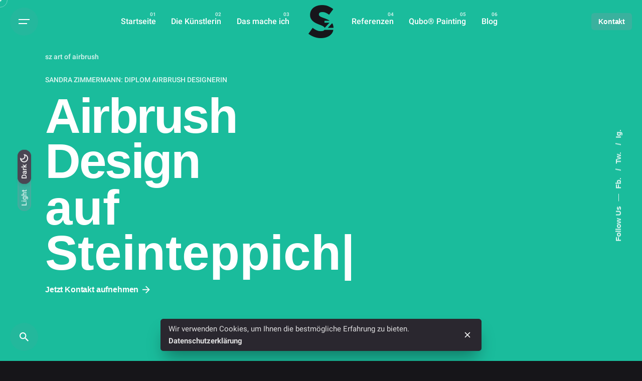

--- FILE ---
content_type: text/html; charset=UTF-8
request_url: https://sz-airbrush.de/
body_size: 39743
content:

<!DOCTYPE html>
<html lang="de" prefix="og: https://ogp.me/ns#">
<head>
	<meta charset="UTF-8">
	<meta name="viewport" content="width=device-width, initial-scale=1.0, maximum-scale=1, user-scalable=no">

	
<!-- Suchmaschinen-Optimierung durch Rank Math PRO - https://rankmath.com/ -->
<title>Airbrush Logos auf Steinteppich - Jetzt anfragen</title>
<meta name="description" content="Airbrush Logos, Wappen und andere Wunschmotive auf Steinteppich von der Diplom Airbrush Designerin Sandra Zimmermann."/>
<meta name="robots" content="follow, index, max-snippet:-1, max-video-preview:-1, max-image-preview:large"/>
<link rel="canonical" href="https://sz-airbrush.de/" />
<meta property="og:locale" content="de_DE" />
<meta property="og:type" content="website" />
<meta property="og:title" content="Airbrush Logos auf Steinteppich - Jetzt anfragen" />
<meta property="og:description" content="Airbrush Logos, Wappen und andere Wunschmotive auf Steinteppich von der Diplom Airbrush Designerin Sandra Zimmermann." />
<meta property="og:url" content="https://sz-airbrush.de/" />
<meta property="og:site_name" content="SZ Airbrush" />
<meta property="og:updated_time" content="2023-11-17T01:13:18+01:00" />
<meta property="article:published_time" content="2020-06-22T10:53:04+02:00" />
<meta property="article:modified_time" content="2023-11-17T01:13:18+01:00" />
<meta property="og:video" content="https://www.youtube.com/embed/NTS32uK-KR0" />
<meta property="video:duration" content="62" />
<meta property="ya:ovs:upload_date" content="2022-07-11T01:20:05-07:00" />
<meta property="ya:ovs:allow_embed" content="true" />
<meta name="twitter:card" content="summary_large_image" />
<meta name="twitter:title" content="Airbrush Logos auf Steinteppich - Jetzt anfragen" />
<meta name="twitter:description" content="Airbrush Logos, Wappen und andere Wunschmotive auf Steinteppich von der Diplom Airbrush Designerin Sandra Zimmermann." />
<meta name="twitter:label1" content="Verfasst von" />
<meta name="twitter:data1" content="remygogoll" />
<meta name="twitter:label2" content="Lesedauer" />
<meta name="twitter:data2" content="3 Minuten" />
<script type="application/ld+json" class="rank-math-schema-pro">{"@context":"https://schema.org","@graph":[{"@type":"Organization","@id":"https://sz-airbrush.de/#organization","name":"sz art of airbrush","url":"https://sz-airbrush.de"},{"@type":"WebSite","@id":"https://sz-airbrush.de/#website","url":"https://sz-airbrush.de","name":"sz art of airbrush","publisher":{"@id":"https://sz-airbrush.de/#organization"},"inLanguage":"de","potentialAction":{"@type":"SearchAction","target":"https://sz-airbrush.de/?s={search_term_string}","query-input":"required name=search_term_string"}},{"@type":"ImageObject","@id":"http://sz-airbrush.de/wp-content/uploads/2021/04/sandra6.jpg","url":"http://sz-airbrush.de/wp-content/uploads/2021/04/sandra6.jpg","width":"200","height":"200","inLanguage":"de"},{"@type":"WebPage","@id":"https://sz-airbrush.de/#webpage","url":"https://sz-airbrush.de/","name":"Airbrush Logos auf Steinteppich - Jetzt anfragen","datePublished":"2020-06-22T10:53:04+02:00","dateModified":"2023-11-17T01:13:18+01:00","about":{"@id":"https://sz-airbrush.de/#organization"},"isPartOf":{"@id":"https://sz-airbrush.de/#website"},"primaryImageOfPage":{"@id":"http://sz-airbrush.de/wp-content/uploads/2021/04/sandra6.jpg"},"inLanguage":"de"},{"@type":"Person","@id":"https://sz-airbrush.de/author/remygogoll/","name":"remygogoll","url":"https://sz-airbrush.de/author/remygogoll/","image":{"@type":"ImageObject","@id":"https://secure.gravatar.com/avatar/8f6825f7e2f1a9a349cf754197ab35e2?s=96&amp;d=mm&amp;r=g","url":"https://secure.gravatar.com/avatar/8f6825f7e2f1a9a349cf754197ab35e2?s=96&amp;d=mm&amp;r=g","caption":"remygogoll","inLanguage":"de"},"sameAs":["http://sz-airbrush.de"],"worksFor":{"@id":"https://sz-airbrush.de/#organization"}},{"headline":"Airbrush Logos auf Steinteppich - Jetzt anfragen","description":"Airbrush Logos, Wappen und andere Wunschmotive auf Steinteppich von der Diplom Airbrush Designerin Sandra Zimmermann.","datePublished":"2020-06-22T10:53:04+02:00","dateModified":"2023-11-17T01:13:18+01:00","image":{"@id":"http://sz-airbrush.de/wp-content/uploads/2021/04/sandra6.jpg"},"author":{"@id":"https://sz-airbrush.de/author/remygogoll/","name":"remygogoll"},"@type":"Article","name":"Airbrush Logos auf Steinteppich - Jetzt anfragen","@id":"https://sz-airbrush.de/#schema-56118","isPartOf":{"@id":"https://sz-airbrush.de/#webpage"},"publisher":{"@id":"https://sz-airbrush.de/#organization"},"inLanguage":"de","mainEntityOfPage":{"@id":"https://sz-airbrush.de/#webpage"}},{"@type":"VideoObject","name":"Qubo\u00ae Painting - VW Bus T1 als Steinteppich Motiv","description":"Dieses besondere Steinteppich Motiv ist wie alle Qubo\u00ae Paintings in der Manufaktur von sz art of airbrush entstanden und einbaufertig zur Baustelle geliefert...","uploadDate":"2022-07-11T01:20:05-07:00","thumbnailUrl":"http://sz-airbrush.de/wp-content/uploads/2023/04/qubo-painting-vw-bus-t1-als-stei.jpg","embedUrl":"https://www.youtube.com/embed/NTS32uK-KR0","duration":"PT1M2S","width":"1280","height":"720","isFamilyFriendly":"True","@id":"https://sz-airbrush.de/#schema-56119","isPartOf":{"@id":"https://sz-airbrush.de/#webpage"},"publisher":{"@id":"https://sz-airbrush.de/#organization"},"inLanguage":"de","mainEntityOfPage":{"@id":"https://sz-airbrush.de/#webpage"}}]}</script>
<!-- /Rank Math WordPress SEO Plugin -->

<link rel="alternate" type="application/rss+xml" title="SZ Airbrush &raquo; Feed" href="https://sz-airbrush.de/feed/" />
<link rel="alternate" type="application/rss+xml" title="SZ Airbrush &raquo; Kommentar-Feed" href="https://sz-airbrush.de/comments/feed/" />
<script type="text/javascript">
/* <![CDATA[ */
window._wpemojiSettings = {"baseUrl":"https:\/\/s.w.org\/images\/core\/emoji\/15.0.3\/72x72\/","ext":".png","svgUrl":"https:\/\/s.w.org\/images\/core\/emoji\/15.0.3\/svg\/","svgExt":".svg","source":{"concatemoji":"https:\/\/sz-airbrush.de\/wp-includes\/js\/wp-emoji-release.min.js?ver=6.6.2"}};
/*! This file is auto-generated */
!function(i,n){var o,s,e;function c(e){try{var t={supportTests:e,timestamp:(new Date).valueOf()};sessionStorage.setItem(o,JSON.stringify(t))}catch(e){}}function p(e,t,n){e.clearRect(0,0,e.canvas.width,e.canvas.height),e.fillText(t,0,0);var t=new Uint32Array(e.getImageData(0,0,e.canvas.width,e.canvas.height).data),r=(e.clearRect(0,0,e.canvas.width,e.canvas.height),e.fillText(n,0,0),new Uint32Array(e.getImageData(0,0,e.canvas.width,e.canvas.height).data));return t.every(function(e,t){return e===r[t]})}function u(e,t,n){switch(t){case"flag":return n(e,"\ud83c\udff3\ufe0f\u200d\u26a7\ufe0f","\ud83c\udff3\ufe0f\u200b\u26a7\ufe0f")?!1:!n(e,"\ud83c\uddfa\ud83c\uddf3","\ud83c\uddfa\u200b\ud83c\uddf3")&&!n(e,"\ud83c\udff4\udb40\udc67\udb40\udc62\udb40\udc65\udb40\udc6e\udb40\udc67\udb40\udc7f","\ud83c\udff4\u200b\udb40\udc67\u200b\udb40\udc62\u200b\udb40\udc65\u200b\udb40\udc6e\u200b\udb40\udc67\u200b\udb40\udc7f");case"emoji":return!n(e,"\ud83d\udc26\u200d\u2b1b","\ud83d\udc26\u200b\u2b1b")}return!1}function f(e,t,n){var r="undefined"!=typeof WorkerGlobalScope&&self instanceof WorkerGlobalScope?new OffscreenCanvas(300,150):i.createElement("canvas"),a=r.getContext("2d",{willReadFrequently:!0}),o=(a.textBaseline="top",a.font="600 32px Arial",{});return e.forEach(function(e){o[e]=t(a,e,n)}),o}function t(e){var t=i.createElement("script");t.src=e,t.defer=!0,i.head.appendChild(t)}"undefined"!=typeof Promise&&(o="wpEmojiSettingsSupports",s=["flag","emoji"],n.supports={everything:!0,everythingExceptFlag:!0},e=new Promise(function(e){i.addEventListener("DOMContentLoaded",e,{once:!0})}),new Promise(function(t){var n=function(){try{var e=JSON.parse(sessionStorage.getItem(o));if("object"==typeof e&&"number"==typeof e.timestamp&&(new Date).valueOf()<e.timestamp+604800&&"object"==typeof e.supportTests)return e.supportTests}catch(e){}return null}();if(!n){if("undefined"!=typeof Worker&&"undefined"!=typeof OffscreenCanvas&&"undefined"!=typeof URL&&URL.createObjectURL&&"undefined"!=typeof Blob)try{var e="postMessage("+f.toString()+"("+[JSON.stringify(s),u.toString(),p.toString()].join(",")+"));",r=new Blob([e],{type:"text/javascript"}),a=new Worker(URL.createObjectURL(r),{name:"wpTestEmojiSupports"});return void(a.onmessage=function(e){c(n=e.data),a.terminate(),t(n)})}catch(e){}c(n=f(s,u,p))}t(n)}).then(function(e){for(var t in e)n.supports[t]=e[t],n.supports.everything=n.supports.everything&&n.supports[t],"flag"!==t&&(n.supports.everythingExceptFlag=n.supports.everythingExceptFlag&&n.supports[t]);n.supports.everythingExceptFlag=n.supports.everythingExceptFlag&&!n.supports.flag,n.DOMReady=!1,n.readyCallback=function(){n.DOMReady=!0}}).then(function(){return e}).then(function(){var e;n.supports.everything||(n.readyCallback(),(e=n.source||{}).concatemoji?t(e.concatemoji):e.wpemoji&&e.twemoji&&(t(e.twemoji),t(e.wpemoji)))}))}((window,document),window._wpemojiSettings);
/* ]]> */
</script>

<style id='wp-emoji-styles-inline-css' type='text/css'>

	img.wp-smiley, img.emoji {
		display: inline !important;
		border: none !important;
		box-shadow: none !important;
		height: 1em !important;
		width: 1em !important;
		margin: 0 0.07em !important;
		vertical-align: -0.1em !important;
		background: none !important;
		padding: 0 !important;
	}
</style>
<style id='classic-theme-styles-inline-css' type='text/css'>
/*! This file is auto-generated */
.wp-block-button__link{color:#fff;background-color:#32373c;border-radius:9999px;box-shadow:none;text-decoration:none;padding:calc(.667em + 2px) calc(1.333em + 2px);font-size:1.125em}.wp-block-file__button{background:#32373c;color:#fff;text-decoration:none}
</style>
<style id='global-styles-inline-css' type='text/css'>
:root{--wp--preset--aspect-ratio--square: 1;--wp--preset--aspect-ratio--4-3: 4/3;--wp--preset--aspect-ratio--3-4: 3/4;--wp--preset--aspect-ratio--3-2: 3/2;--wp--preset--aspect-ratio--2-3: 2/3;--wp--preset--aspect-ratio--16-9: 16/9;--wp--preset--aspect-ratio--9-16: 9/16;--wp--preset--color--black: #000000;--wp--preset--color--cyan-bluish-gray: #abb8c3;--wp--preset--color--white: #ffffff;--wp--preset--color--pale-pink: #f78da7;--wp--preset--color--vivid-red: #cf2e2e;--wp--preset--color--luminous-vivid-orange: #ff6900;--wp--preset--color--luminous-vivid-amber: #fcb900;--wp--preset--color--light-green-cyan: #7bdcb5;--wp--preset--color--vivid-green-cyan: #00d084;--wp--preset--color--pale-cyan-blue: #8ed1fc;--wp--preset--color--vivid-cyan-blue: #0693e3;--wp--preset--color--vivid-purple: #9b51e0;--wp--preset--color--brand-color: #1abc9c;--wp--preset--color--beige-dark: #A1824F;--wp--preset--color--dark-strong: #24262B;--wp--preset--color--dark-light: #32353C;--wp--preset--color--grey-strong: #838998;--wp--preset--gradient--vivid-cyan-blue-to-vivid-purple: linear-gradient(135deg,rgba(6,147,227,1) 0%,rgb(155,81,224) 100%);--wp--preset--gradient--light-green-cyan-to-vivid-green-cyan: linear-gradient(135deg,rgb(122,220,180) 0%,rgb(0,208,130) 100%);--wp--preset--gradient--luminous-vivid-amber-to-luminous-vivid-orange: linear-gradient(135deg,rgba(252,185,0,1) 0%,rgba(255,105,0,1) 100%);--wp--preset--gradient--luminous-vivid-orange-to-vivid-red: linear-gradient(135deg,rgba(255,105,0,1) 0%,rgb(207,46,46) 100%);--wp--preset--gradient--very-light-gray-to-cyan-bluish-gray: linear-gradient(135deg,rgb(238,238,238) 0%,rgb(169,184,195) 100%);--wp--preset--gradient--cool-to-warm-spectrum: linear-gradient(135deg,rgb(74,234,220) 0%,rgb(151,120,209) 20%,rgb(207,42,186) 40%,rgb(238,44,130) 60%,rgb(251,105,98) 80%,rgb(254,248,76) 100%);--wp--preset--gradient--blush-light-purple: linear-gradient(135deg,rgb(255,206,236) 0%,rgb(152,150,240) 100%);--wp--preset--gradient--blush-bordeaux: linear-gradient(135deg,rgb(254,205,165) 0%,rgb(254,45,45) 50%,rgb(107,0,62) 100%);--wp--preset--gradient--luminous-dusk: linear-gradient(135deg,rgb(255,203,112) 0%,rgb(199,81,192) 50%,rgb(65,88,208) 100%);--wp--preset--gradient--pale-ocean: linear-gradient(135deg,rgb(255,245,203) 0%,rgb(182,227,212) 50%,rgb(51,167,181) 100%);--wp--preset--gradient--electric-grass: linear-gradient(135deg,rgb(202,248,128) 0%,rgb(113,206,126) 100%);--wp--preset--gradient--midnight: linear-gradient(135deg,rgb(2,3,129) 0%,rgb(40,116,252) 100%);--wp--preset--font-size--small: 14px;--wp--preset--font-size--medium: 20px;--wp--preset--font-size--large: 17px;--wp--preset--font-size--x-large: 42px;--wp--preset--font-size--extra-small: 13px;--wp--preset--font-size--normal: 15px;--wp--preset--font-size--larger: 20px;--wp--preset--spacing--20: 0.44rem;--wp--preset--spacing--30: 0.67rem;--wp--preset--spacing--40: 1rem;--wp--preset--spacing--50: 1.5rem;--wp--preset--spacing--60: 2.25rem;--wp--preset--spacing--70: 3.38rem;--wp--preset--spacing--80: 5.06rem;--wp--preset--shadow--natural: 6px 6px 9px rgba(0, 0, 0, 0.2);--wp--preset--shadow--deep: 12px 12px 50px rgba(0, 0, 0, 0.4);--wp--preset--shadow--sharp: 6px 6px 0px rgba(0, 0, 0, 0.2);--wp--preset--shadow--outlined: 6px 6px 0px -3px rgba(255, 255, 255, 1), 6px 6px rgba(0, 0, 0, 1);--wp--preset--shadow--crisp: 6px 6px 0px rgba(0, 0, 0, 1);}:where(.is-layout-flex){gap: 0.5em;}:where(.is-layout-grid){gap: 0.5em;}body .is-layout-flex{display: flex;}.is-layout-flex{flex-wrap: wrap;align-items: center;}.is-layout-flex > :is(*, div){margin: 0;}body .is-layout-grid{display: grid;}.is-layout-grid > :is(*, div){margin: 0;}:where(.wp-block-columns.is-layout-flex){gap: 2em;}:where(.wp-block-columns.is-layout-grid){gap: 2em;}:where(.wp-block-post-template.is-layout-flex){gap: 1.25em;}:where(.wp-block-post-template.is-layout-grid){gap: 1.25em;}.has-black-color{color: var(--wp--preset--color--black) !important;}.has-cyan-bluish-gray-color{color: var(--wp--preset--color--cyan-bluish-gray) !important;}.has-white-color{color: var(--wp--preset--color--white) !important;}.has-pale-pink-color{color: var(--wp--preset--color--pale-pink) !important;}.has-vivid-red-color{color: var(--wp--preset--color--vivid-red) !important;}.has-luminous-vivid-orange-color{color: var(--wp--preset--color--luminous-vivid-orange) !important;}.has-luminous-vivid-amber-color{color: var(--wp--preset--color--luminous-vivid-amber) !important;}.has-light-green-cyan-color{color: var(--wp--preset--color--light-green-cyan) !important;}.has-vivid-green-cyan-color{color: var(--wp--preset--color--vivid-green-cyan) !important;}.has-pale-cyan-blue-color{color: var(--wp--preset--color--pale-cyan-blue) !important;}.has-vivid-cyan-blue-color{color: var(--wp--preset--color--vivid-cyan-blue) !important;}.has-vivid-purple-color{color: var(--wp--preset--color--vivid-purple) !important;}.has-black-background-color{background-color: var(--wp--preset--color--black) !important;}.has-cyan-bluish-gray-background-color{background-color: var(--wp--preset--color--cyan-bluish-gray) !important;}.has-white-background-color{background-color: var(--wp--preset--color--white) !important;}.has-pale-pink-background-color{background-color: var(--wp--preset--color--pale-pink) !important;}.has-vivid-red-background-color{background-color: var(--wp--preset--color--vivid-red) !important;}.has-luminous-vivid-orange-background-color{background-color: var(--wp--preset--color--luminous-vivid-orange) !important;}.has-luminous-vivid-amber-background-color{background-color: var(--wp--preset--color--luminous-vivid-amber) !important;}.has-light-green-cyan-background-color{background-color: var(--wp--preset--color--light-green-cyan) !important;}.has-vivid-green-cyan-background-color{background-color: var(--wp--preset--color--vivid-green-cyan) !important;}.has-pale-cyan-blue-background-color{background-color: var(--wp--preset--color--pale-cyan-blue) !important;}.has-vivid-cyan-blue-background-color{background-color: var(--wp--preset--color--vivid-cyan-blue) !important;}.has-vivid-purple-background-color{background-color: var(--wp--preset--color--vivid-purple) !important;}.has-black-border-color{border-color: var(--wp--preset--color--black) !important;}.has-cyan-bluish-gray-border-color{border-color: var(--wp--preset--color--cyan-bluish-gray) !important;}.has-white-border-color{border-color: var(--wp--preset--color--white) !important;}.has-pale-pink-border-color{border-color: var(--wp--preset--color--pale-pink) !important;}.has-vivid-red-border-color{border-color: var(--wp--preset--color--vivid-red) !important;}.has-luminous-vivid-orange-border-color{border-color: var(--wp--preset--color--luminous-vivid-orange) !important;}.has-luminous-vivid-amber-border-color{border-color: var(--wp--preset--color--luminous-vivid-amber) !important;}.has-light-green-cyan-border-color{border-color: var(--wp--preset--color--light-green-cyan) !important;}.has-vivid-green-cyan-border-color{border-color: var(--wp--preset--color--vivid-green-cyan) !important;}.has-pale-cyan-blue-border-color{border-color: var(--wp--preset--color--pale-cyan-blue) !important;}.has-vivid-cyan-blue-border-color{border-color: var(--wp--preset--color--vivid-cyan-blue) !important;}.has-vivid-purple-border-color{border-color: var(--wp--preset--color--vivid-purple) !important;}.has-vivid-cyan-blue-to-vivid-purple-gradient-background{background: var(--wp--preset--gradient--vivid-cyan-blue-to-vivid-purple) !important;}.has-light-green-cyan-to-vivid-green-cyan-gradient-background{background: var(--wp--preset--gradient--light-green-cyan-to-vivid-green-cyan) !important;}.has-luminous-vivid-amber-to-luminous-vivid-orange-gradient-background{background: var(--wp--preset--gradient--luminous-vivid-amber-to-luminous-vivid-orange) !important;}.has-luminous-vivid-orange-to-vivid-red-gradient-background{background: var(--wp--preset--gradient--luminous-vivid-orange-to-vivid-red) !important;}.has-very-light-gray-to-cyan-bluish-gray-gradient-background{background: var(--wp--preset--gradient--very-light-gray-to-cyan-bluish-gray) !important;}.has-cool-to-warm-spectrum-gradient-background{background: var(--wp--preset--gradient--cool-to-warm-spectrum) !important;}.has-blush-light-purple-gradient-background{background: var(--wp--preset--gradient--blush-light-purple) !important;}.has-blush-bordeaux-gradient-background{background: var(--wp--preset--gradient--blush-bordeaux) !important;}.has-luminous-dusk-gradient-background{background: var(--wp--preset--gradient--luminous-dusk) !important;}.has-pale-ocean-gradient-background{background: var(--wp--preset--gradient--pale-ocean) !important;}.has-electric-grass-gradient-background{background: var(--wp--preset--gradient--electric-grass) !important;}.has-midnight-gradient-background{background: var(--wp--preset--gradient--midnight) !important;}.has-small-font-size{font-size: var(--wp--preset--font-size--small) !important;}.has-medium-font-size{font-size: var(--wp--preset--font-size--medium) !important;}.has-large-font-size{font-size: var(--wp--preset--font-size--large) !important;}.has-x-large-font-size{font-size: var(--wp--preset--font-size--x-large) !important;}
:where(.wp-block-post-template.is-layout-flex){gap: 1.25em;}:where(.wp-block-post-template.is-layout-grid){gap: 1.25em;}
:where(.wp-block-columns.is-layout-flex){gap: 2em;}:where(.wp-block-columns.is-layout-grid){gap: 2em;}
:root :where(.wp-block-pullquote){font-size: 1.5em;line-height: 1.6;}
</style>
<link rel='stylesheet' id='contact-form-7-css' href='https://sz-airbrush.de/wp-content/plugins/contact-form-7/includes/css/styles.css?ver=5.8' type='text/css' media='all' />
<link rel='stylesheet' id='parent-style-css' href='https://sz-airbrush.de/wp-content/themes/ohio/style.css?ver=6.6.2' type='text/css' media='all' />
<link rel='stylesheet' id='ohio-style-css' href='https://sz-airbrush.de/wp-content/themes/ohio-child/style.css?ver=3.3.2' type='text/css' media='all' />
<style id='ohio-style-inline-css' type='text/css'>
.brand-color,a:not(.-unlink):not(.-highlighted):hover,a:not(.-unlink):not(.-highlighted):hover .title,a:not(.-unlink):not(.-highlighted):active,a:not(.-unlink):not(.-highlighted):active .title,a:not(.-unlink):not(.-highlighted):focus,a:not(.-unlink):not(.-highlighted):focus .title,.nav .nav-item.active-main-item > a,.nav .nav-item.active > a,.nav .current-menu-ancestor > a,.nav .current-menu-item > a,.hamburger-nav .menu li.current-menu-ancestor > a > span,.hamburger-nav .menu li.current-menu-item > a > span,.widget_rss a,.single-post .entry-content a:not(.wp-block-button__link),.page-id-124 .entry-content a:not(.wp-block-button__link),ul:not(.-unlist) > li::before,ol:not(.-unlist) > li::before,.social-networks.-outlined .network:hover,.portfolio-filter:not(.-filter-button) a.active,.category-holder:not(.no-divider):after,.video-button.-outlined .icon-button:hover,.comments .comment-body time:after,.button.-outlined:not(.-pagination):hover,a.button.-outlined:not(.-pagination):hover,.button.-outlined:active,.button.-outlined:focus,.pagination .button:hover,.pagination.-outlined a.button:not(.-flat):hover,.pricing-table-features .exist .icon,.service-table-features .exist .icon,.lazy-load.-outlined .button.-pagination:hover,.lazy-load.-flat .button.-pagination:hover,.button.-primary.-outlined,a.button.-primary.-outlined,.button.-primary.-flat,a.button.-primary.-flat,.button.-primary.-text,a.button.-primary.-text,.woo-products .product-item.-type2 .button-group .added_to_cart:not(.-outlined):not(.-flat):not(.-text):not(.-primary):hover,.woo-products .product-item.-type2 .button-group .added_to_cart:not(.-outlined):not(.-flat):not(.-text):not(.-primary):active,.woo-products .product-item.-type2 .button-group .added_to_cart:not(.-outlined):not(.-flat):not(.-text):not(.-primary):focus{color:#1abc9c;}.custom-cursor .circle-cursor-outer,a.button.-outlined:active,a.button.-outlined:focus,input[type="checkbox"]:checked,input[type="radio"]:checked,.button.-primary.-outlined,a.button.-primary.-outlined{border-color:#1abc9c;}.custom-cursor .circle-cursor-inner,.custom-cursor .circle-cursor-inner.cursor-link-hover,.button:not(.-outlined):not(.-flat):not(.-text):not(.-primary):not(.-pagination):not(.elementor-button[type=submit]):hover,.button:not(.-outlined):not(.-flat):not(.-text):not(.-primary):not(.-pagination):not(.elementor-button[type=submit]):active,.button:not(.-outlined):not(.-flat):not(.-text):not(.-primary):not(.-pagination):not(.elementor-button[type=submit]):focus,.product-item.-type1 .added_to_cart:not(.-outlined):not(.-flat):not(.-text):not(.-primary):not(.-pagination):not(.elementor-button[type=submit]):hover,.product-item.-type1 .added_to_cart:not(.-outlined):not(.-flat):not(.-text):not(.-primary):not(.-pagination):not(.elementor-button[type=submit]):active,.product-item.-type1 .added_to_cart:not(.-outlined):not(.-flat):not(.-text):not(.-primary):not(.-pagination):not(.elementor-button[type=submit]):focus,.button[type="submit"]:not(.-outlined):not(.-flat):not(.-text):not(.-primary):not(.-pagination):not(.elementor-button[type=submit]):hover,.button[type="submit"]:not(.-outlined):not(.-flat):not(.-text):not(.-primary):not(.-pagination):not(.elementor-button[type=submit]):active,.button[type="submit"]:not(.-outlined):not(.-flat):not(.-text):not(.-primary):not(.-pagination):not(.elementor-button[type=submit]):focus,a.button:not(.-outlined):not(.-flat):not(.-text):not(.-primary):not(.-pagination):not(.elementor-button[type=submit]):hover,a.button:not(.-outlined):not(.-flat):not(.-text):not(.-primary):not(.-pagination):not(.elementor-button[type=submit]):active,a.button:not(.-outlined):not(.-flat):not(.-text):not(.-primary):not(.-pagination):not(.elementor-button[type=submit]):focus,.widget_price_filter .ui-slider-range,.widget_price_filter .ui-slider-handle:after,input[type="checkbox"]:checked,input[type="radio"]:checked,.video-button:not(.-outlined):not(.-blurred) .icon-button:hover,.tag.tag-sale,.social-networks.-contained .network:hover,input[type="submit"]:not(.-outlined):not(.-flat):not(.-text):not(.-primary):hover,.button.-primary:not(.-outlined):not(.-flat):not(.-text),a.button.-primary:not(.-outlined):not(.-flat):not(.-text),input[type="submit"].-primary:not(.-outlined):not(.-flat):not(.-text),.icon-buttons-animation .icon-button::before{background-color:#1abc9c;}.heading .title .highlighted-text{background-image: linear-gradient(rgba(26,188,156,0.5), rgba(26,188,156,0.5));}::selection{background-color:rgba(26,188,156,0.1);}.header:not(.header-sidebar):not(.-sticky):not(.-mobile):not(.light-typo):not(.dark-typo) .hamburger-outer,.header:not(.header-sidebar):not(.-sticky):not(.-mobile):not(.light-typo):not(.dark-typo) .hamburger-outer-disabled,.header:not(.header-sidebar):not(.-sticky):not(.-mobile):not(.light-typo):not(.dark-typo) .branding-title,.header:not(.header-sidebar):not(.-sticky):not(.-mobile):not(.light-typo):not(.dark-typo) .menu-blank,.header:not(.header-sidebar):not(.-sticky):not(.-mobile):not(.light-typo):not(.dark-typo) .menu > li > a,.header:not(.header-sidebar):not(.-sticky):not(.-mobile):not(.light-typo):not(.dark-typo) .cart,.header:not(.header-sidebar):not(.-sticky):not(.-mobile):not(.light-typo):not(.dark-typo) .cart-button-total a,.header:not(.header-sidebar):not(.-sticky):not(.-mobile):not(.light-typo):not(.dark-typo) .icon-button:not(.-small),.header:not(.header-sidebar):not(.-sticky):not(.-mobile):not(.light-typo):not(.dark-typo) .lang-dropdown,.header.header-sidebar:not(.-sticky):not(.-mobile) .header-dynamic-typo:not(.light-typo):not(.dark-typo) .hamburger-outer,.header.header-sidebar:not(.-sticky):not(.-mobile) .header-dynamic-typo:not(.light-typo):not(.dark-typo) .hamburger-outer-disabled,.header.header-sidebar:not(.-sticky):not(.-mobile) .header-dynamic-typo:not(.light-typo):not(.dark-typo) .branding-title,.header.header-sidebar:not(.-sticky):not(.-mobile) .header-dynamic-typo:not(.light-typo):not(.dark-typo) .menu-blank,.header.header-sidebar:not(.-sticky):not(.-mobile) .header-dynamic-typo:not(.light-typo):not(.dark-typo) .menu > li > a,.header.header-sidebar:not(.-sticky):not(.-mobile) .header-dynamic-typo:not(.light-typo):not(.dark-typo) .cart,.header.header-sidebar:not(.-sticky):not(.-mobile) .header-dynamic-typo:not(.light-typo):not(.dark-typo) .cart-button-total a,.header.header-sidebar:not(.-sticky):not(.-mobile) .header-dynamic-typo:not(.light-typo):not(.dark-typo) .icon-button:not(.-small),.header.header-sidebar:not(.-sticky):not(.-mobile) .header-dynamic-typo:not(.light-typo):not(.dark-typo) .lang-dropdown{color:#ffffff;}.header:not(.-sticky):not(.-mobile):not(.light-typo):not(.dark-typo) .lang-dropdown{background-image: url("data:image/svg+xml,%3csvg xmlns='http://www.w3.org/2000/svg' viewBox='0 0 16 16'%3e%3cpath fill='none' stroke='%23ffffff' stroke-linecap='round' stroke-linejoin='round' stroke-width='2' d='M2 5l6 6 6-6'/%3e%3c/svg%3e");}.header.-mobile .nav,.header.-mobile .mobile-overlay .copyright,.header.-mobile .mobile-overlay .lang-dropdown,.header.-mobile .mobile-overlay .close-bar .icon-button:not(.-small){color:#17161a;}.header.-mobile .mobile-overlay .lang-dropdown{background-image: url("data:image/svg+xml,%3csvg xmlns='http://www.w3.org/2000/svg' viewBox='0 0 16 16'%3e%3cpath fill='none' stroke='%2317161a' stroke-linecap='round' stroke-linejoin='round' stroke-width='2' d='M2 5l6 6 6-6'/%3e%3c/svg%3e");}.btn-optional.button:not(.-outlined):not(.-text):not(.-flat):not(.-primary):not(.page-link):not(:hover){background-color:#000000;}@media screen and (max-width: 768px) { .header,.mobile-overlay{opacity: 0;}}.hamburger-nav{background-color:#000000;}.spinner .path,.sk-preloader .sk-circle:before,.sk-folding-cube .sk-cube:before,.sk-preloader .sk-child:before,.sk-double-bounce .sk-child{stroke:#ffffff;background-color:#ffffff;}.sk-percentage .sk-percentage-percent{color:#ffffff;}.page-preloader:not(.percentage-preloader),.page-preloader.percentage-preloader .sk-percentage{background-color:#17161a;}body.custom-cursor .circle-cursor-inner,body.custom-cursor .circle-cursor-inner.cursor-link-hover{background-color:rgba(255,255,255,0.75);}body.custom-cursor .circle-cursor-outer,body.custom-cursor .circle-cursor-outer.cursor-link-hover{border-color:rgba(255,255,255,0.75);}.social-bar.dynamic-typo{visibility: hidden;display: none;}.notification .alert{color:#232226;} @media screen and (min-width:1181px){} @media screen and (min-width:769px) and (max-width:1180px){} @media screen and (max-width:768px){}
</style>
<link rel='stylesheet' id='icon-pack-fontawesome-css' href='https://sz-airbrush.de/wp-content/themes/ohio/assets/fonts/fa/css/all.css?ver=6.6.2' type='text/css' media='all' />
<link rel='stylesheet' id='elementor-icons-css' href='https://sz-airbrush.de/wp-content/plugins/elementor/assets/lib/eicons/css/elementor-icons.min.css?ver=5.27.0' type='text/css' media='all' />
<link rel='stylesheet' id='elementor-frontend-css' href='https://sz-airbrush.de/wp-content/plugins/elementor/assets/css/frontend.min.css?ver=3.19.2' type='text/css' media='all' />
<link rel='stylesheet' id='swiper-css' href='https://sz-airbrush.de/wp-content/plugins/elementor/assets/lib/swiper/css/swiper.min.css?ver=5.3.6' type='text/css' media='all' />
<link rel='stylesheet' id='elementor-post-21867-css' href='https://sz-airbrush.de/wp-content/uploads/elementor/css/post-21867.css?ver=1727435799' type='text/css' media='all' />
<link rel='stylesheet' id='elementor-pro-css' href='https://sz-airbrush.de/wp-content/plugins/elementor-pro/assets/css/frontend.min.css?ver=3.9.2' type='text/css' media='all' />
<link rel='stylesheet' id='jet-blog-css' href='https://sz-airbrush.de/wp-content/plugins/jet-blog/assets/css/jet-blog.css?ver=2.3.0' type='text/css' media='all' />
<link rel='stylesheet' id='elementor-post-21466-css' href='https://sz-airbrush.de/wp-content/uploads/elementor/css/post-21466.css?ver=1727435800' type='text/css' media='all' />
<link rel='stylesheet' id='google-fonts-1-css' href='https://sz-airbrush.de/wp-content/uploads/fonts/d84cce82d982039b3bf4fe92fbb65e66/font.css?v=1700188633' type='text/css' media='all' />
<link rel='stylesheet' id='elementor-icons-shared-8-css' href='https://sz-airbrush.de/wp-content/themes/ohio/assets/fonts/ionicons/css/ionicons.min.css?ver=1.0.0' type='text/css' media='all' />
<link rel='stylesheet' id='elementor-icons-ionicons-css' href='https://sz-airbrush.de/wp-content/themes/ohio/assets/fonts/ionicons/css/ionicons.min.css?ver=1.0.0' type='text/css' media='all' />
<link rel="preconnect" href="https://fonts.gstatic.com/" crossorigin><script type="text/javascript" src="https://sz-airbrush.de/wp-includes/js/jquery/jquery.min.js?ver=3.7.1" id="jquery-core-js"></script>
<script type="text/javascript" src="https://sz-airbrush.de/wp-includes/js/jquery/jquery-migrate.min.js?ver=3.4.1" id="jquery-migrate-js"></script>
<link rel="EditURI" type="application/rsd+xml" title="RSD" href="https://sz-airbrush.de/xmlrpc.php?rsd" />
<meta name="generator" content="WordPress 6.6.2" />
<link rel='shortlink' href='https://sz-airbrush.de/' />
<link rel="alternate" title="oEmbed (JSON)" type="application/json+oembed" href="https://sz-airbrush.de/wp-json/oembed/1.0/embed?url=https%3A%2F%2Fsz-airbrush.de%2F" />
<link rel="alternate" title="oEmbed (XML)" type="text/xml+oembed" href="https://sz-airbrush.de/wp-json/oembed/1.0/embed?url=https%3A%2F%2Fsz-airbrush.de%2F&#038;format=xml" />
<meta name="generator" content="Elementor 3.19.2; features: e_optimized_assets_loading, additional_custom_breakpoints, block_editor_assets_optimize, e_image_loading_optimization; settings: css_print_method-external, google_font-enabled, font_display-block">
<style type="text/css">.recentcomments a{display:inline !important;padding:0 !important;margin:0 !important;}</style><link rel="icon" href="https://sz-airbrush.de/wp-content/uploads/2021/04/cropped-sz-airbrush_grünschwarz-32x32.jpg" sizes="32x32" />
<link rel="icon" href="https://sz-airbrush.de/wp-content/uploads/2021/04/cropped-sz-airbrush_grünschwarz-192x192.jpg" sizes="192x192" />
<link rel="apple-touch-icon" href="https://sz-airbrush.de/wp-content/uploads/2021/04/cropped-sz-airbrush_grünschwarz-180x180.jpg" />
<meta name="msapplication-TileImage" content="https://sz-airbrush.de/wp-content/uploads/2021/04/cropped-sz-airbrush_grünschwarz-270x270.jpg" />
		<style type="text/css" id="wp-custom-css">
			.post-meta-estimate{
	display: none;
	visibility: hidden;
}

div.category-holder::after{
	display: none;
	visibility: hidden;
}		</style>
		</head>
<body class="home page-template-default page page-id-21466 wp-embed-responsive ohio-theme-3-3-2 with-switcher with-header-4 with-fixed-search with-subheader with-sticky-header links-underline icon-buttons-animation dark-scheme custom-cursor ohio-anchor-onepage elementor-default elementor-kit-21867 elementor-page elementor-page-21466">
		<div id="page" class="site">

		
    <ul class="elements-bar left -unlist dynamic-typo">
                    <li>
    <div class="color-switcher cursor-as-pointer -invisible dark">
        <div class="color-switcher-item light">
            <div class="color-switcher-item-state">
                <span class="caption">Light</span>
                <svg width="18" height="18" viewBox="0 0 18 18" fill="none" xmlns="http://www.w3.org/2000/svg"><path d="M9 6.75C10.2375 6.75 11.25 7.7625 11.25 9C11.25 10.2375 10.2375 11.25 9 11.25C7.7625 11.25 6.75 10.2375 6.75 9C6.75 7.7625 7.7625 6.75 9 6.75ZM9 5.25C6.93 5.25 5.25 6.93 5.25 9C5.25 11.07 6.93 12.75 9 12.75C11.07 12.75 12.75 11.07 12.75 9C12.75 6.93 11.07 5.25 9 5.25ZM1.5 9.75H3C3.4125 9.75 3.75 9.4125 3.75 9C3.75 8.5875 3.4125 8.25 3 8.25H1.5C1.0875 8.25 0.75 8.5875 0.75 9C0.75 9.4125 1.0875 9.75 1.5 9.75ZM15 9.75H16.5C16.9125 9.75 17.25 9.4125 17.25 9C17.25 8.5875 16.9125 8.25 16.5 8.25H15C14.5875 8.25 14.25 8.5875 14.25 9C14.25 9.4125 14.5875 9.75 15 9.75ZM8.25 1.5V3C8.25 3.4125 8.5875 3.75 9 3.75C9.4125 3.75 9.75 3.4125 9.75 3V1.5C9.75 1.0875 9.4125 0.75 9 0.75C8.5875 0.75 8.25 1.0875 8.25 1.5ZM8.25 15V16.5C8.25 16.9125 8.5875 17.25 9 17.25C9.4125 17.25 9.75 16.9125 9.75 16.5V15C9.75 14.5875 9.4125 14.25 9 14.25C8.5875 14.25 8.25 14.5875 8.25 15ZM4.4925 3.435C4.2 3.1425 3.72 3.1425 3.435 3.435C3.1425 3.7275 3.1425 4.2075 3.435 4.4925L4.23 5.2875C4.5225 5.58 5.0025 5.58 5.2875 5.2875C5.5725 4.995 5.58 4.515 5.2875 4.23L4.4925 3.435ZM13.77 12.7125C13.4775 12.42 12.9975 12.42 12.7125 12.7125C12.42 13.005 12.42 13.485 12.7125 13.77L13.5075 14.565C13.8 14.8575 14.28 14.8575 14.565 14.565C14.8575 14.2725 14.8575 13.7925 14.565 13.5075L13.77 12.7125ZM14.565 4.4925C14.8575 4.2 14.8575 3.72 14.565 3.435C14.2725 3.1425 13.7925 3.1425 13.5075 3.435L12.7125 4.23C12.42 4.5225 12.42 5.0025 12.7125 5.2875C13.005 5.5725 13.485 5.58 13.77 5.2875L14.565 4.4925ZM5.2875 13.77C5.58 13.4775 5.58 12.9975 5.2875 12.7125C4.995 12.42 4.515 12.42 4.23 12.7125L3.435 13.5075C3.1425 13.8 3.1425 14.28 3.435 14.565C3.7275 14.85 4.2075 14.8575 4.4925 14.565L5.2875 13.77Z"/></svg>
            </div>
        </div>
        <div class="color-switcher-item dark">
            <div class="color-switcher-item-state">
                <span class="caption">Dark</span>
                <svg width="18" height="18" viewBox="0 0 18 18" fill="none" xmlns="http://www.w3.org/2000/svg"><path d="M6.66222 3.23111C6.50222 3.8 6.42222 4.39556 6.42222 5C6.42222 8.62667 9.37333 11.5778 13 11.5778C13.6044 11.5778 14.2 11.4978 14.7689 11.3378C13.8444 13.6133 11.6044 15.2222 9 15.2222C5.56889 15.2222 2.77778 12.4311 2.77778 9C2.77778 6.39556 4.38667 4.15556 6.66222 3.23111ZM9 1C4.58222 1 1 4.58222 1 9C1 13.4178 4.58222 17 9 17C13.4178 17 17 13.4178 17 9C17 8.59111 16.9644 8.18222 16.9111 7.79111C16.04 9.00889 14.6178 9.8 13 9.8C10.3511 9.8 8.2 7.64889 8.2 5C8.2 3.39111 8.99111 1.96 10.2089 1.08889C9.81778 1.03556 9.40889 1 9 1Z"/></svg>
            </div>
        </div>
        <div class="color-switcher-toddler">
            <div class="color-switcher-toddler-wrap">
                <div class="color-switcher-toddler-item light">
                    <div class="color-switcher-item-state">
                        <span class="caption">Light</span>
                        <svg width="18" height="18" viewBox="0 0 18 18" fill="none" xmlns="http://www.w3.org/2000/svg"><path d="M9 6.75C10.2375 6.75 11.25 7.7625 11.25 9C11.25 10.2375 10.2375 11.25 9 11.25C7.7625 11.25 6.75 10.2375 6.75 9C6.75 7.7625 7.7625 6.75 9 6.75ZM9 5.25C6.93 5.25 5.25 6.93 5.25 9C5.25 11.07 6.93 12.75 9 12.75C11.07 12.75 12.75 11.07 12.75 9C12.75 6.93 11.07 5.25 9 5.25ZM1.5 9.75H3C3.4125 9.75 3.75 9.4125 3.75 9C3.75 8.5875 3.4125 8.25 3 8.25H1.5C1.0875 8.25 0.75 8.5875 0.75 9C0.75 9.4125 1.0875 9.75 1.5 9.75ZM15 9.75H16.5C16.9125 9.75 17.25 9.4125 17.25 9C17.25 8.5875 16.9125 8.25 16.5 8.25H15C14.5875 8.25 14.25 8.5875 14.25 9C14.25 9.4125 14.5875 9.75 15 9.75ZM8.25 1.5V3C8.25 3.4125 8.5875 3.75 9 3.75C9.4125 3.75 9.75 3.4125 9.75 3V1.5C9.75 1.0875 9.4125 0.75 9 0.75C8.5875 0.75 8.25 1.0875 8.25 1.5ZM8.25 15V16.5C8.25 16.9125 8.5875 17.25 9 17.25C9.4125 17.25 9.75 16.9125 9.75 16.5V15C9.75 14.5875 9.4125 14.25 9 14.25C8.5875 14.25 8.25 14.5875 8.25 15ZM4.4925 3.435C4.2 3.1425 3.72 3.1425 3.435 3.435C3.1425 3.7275 3.1425 4.2075 3.435 4.4925L4.23 5.2875C4.5225 5.58 5.0025 5.58 5.2875 5.2875C5.5725 4.995 5.58 4.515 5.2875 4.23L4.4925 3.435ZM13.77 12.7125C13.4775 12.42 12.9975 12.42 12.7125 12.7125C12.42 13.005 12.42 13.485 12.7125 13.77L13.5075 14.565C13.8 14.8575 14.28 14.8575 14.565 14.565C14.8575 14.2725 14.8575 13.7925 14.565 13.5075L13.77 12.7125ZM14.565 4.4925C14.8575 4.2 14.8575 3.72 14.565 3.435C14.2725 3.1425 13.7925 3.1425 13.5075 3.435L12.7125 4.23C12.42 4.5225 12.42 5.0025 12.7125 5.2875C13.005 5.5725 13.485 5.58 13.77 5.2875L14.565 4.4925ZM5.2875 13.77C5.58 13.4775 5.58 12.9975 5.2875 12.7125C4.995 12.42 4.515 12.42 4.23 12.7125L3.435 13.5075C3.1425 13.8 3.1425 14.28 3.435 14.565C3.7275 14.85 4.2075 14.8575 4.4925 14.565L5.2875 13.77Z"/></svg>
                    </div>
                </div>
                <div class="color-switcher-toddler-item dark">
                    <div class="color-switcher-item-state">
                        <span class="caption">Dark</span>
                        <svg width="18" height="18" viewBox="0 0 18 18" fill="none" xmlns="http://www.w3.org/2000/svg"><path d="M6.66222 3.23111C6.50222 3.8 6.42222 4.39556 6.42222 5C6.42222 8.62667 9.37333 11.5778 13 11.5778C13.6044 11.5778 14.2 11.4978 14.7689 11.3378C13.8444 13.6133 11.6044 15.2222 9 15.2222C5.56889 15.2222 2.77778 12.4311 2.77778 9C2.77778 6.39556 4.38667 4.15556 6.66222 3.23111ZM9 1C4.58222 1 1 4.58222 1 9C1 13.4178 4.58222 17 9 17C13.4178 17 17 13.4178 17 9C17 8.59111 16.9644 8.18222 16.9111 7.79111C16.04 9.00889 14.6178 9.8 13 9.8C10.3511 9.8 8.2 7.64889 8.2 5C8.2 3.39111 8.99111 1.96 10.2089 1.08889C9.81778 1.03556 9.40889 1 9 1Z"/></svg>
                    </div>
                </div>
            </div>
        </div>
     </div>
 </li>
            </ul>

    <ul class="elements-bar right -unlist dynamic-typo">
                    <li>
    <div class="social-bar">
        <ul class="social-bar-holder titles-typo -small-t -unlist vc_hidden-md"> 
            <li>Follow Us</li>
            <li>—</li>
                                                <li>
                        <a
                            class="-undash facebook"
                            href="https://www.facebook.com/colabrio/"
                            target="_blank"
                            rel="nofollow"
                        >
                            Fb.                        </a>
                    </li>
                                                <li>
                        <a
                            class="-undash twitter"
                            href="https://www.facebook.com/colabrio/"
                            target="_blank"
                            rel="nofollow"
                        >
                            Tw.                        </a>
                    </li>
                                                <li>
                        <a
                            class="-undash instagram"
                            href="https://www.facebook.com/colabrio/"
                            target="_blank"
                            rel="nofollow"
                        >
                            Ig.                        </a>
                    </li>
                    </ul>
    </div>
</li>
            </ul>
		
    <div class="circle-cursor circle-cursor-outer"></div>
    <div class="circle-cursor circle-cursor-inner">
        <svg width="21" height="21" viewBox="0 0 21 21" fill="none" xmlns="http://www.w3.org/2000/svg">
            <path d="M2.06055 0H20.0605V18H17.0605V5.12155L2.12132 20.0608L0 17.9395L14.9395 3H2.06055V0Z"/>
        </svg>
    </div>

		<a class="skip-link screen-reader-text" href="#main">Skip to content</a>

		
		
			

			
<header id="masthead" class="header header-4 without-mobile-search both-types"
     data-header-fixed="true"        >
    <div class="header-wrap">
        <div class="header-wrap-inner">
            <div class="top-part">
                <div class="left-part">

                                            <div class="desktop-hamburger -left">
                            

    <button class="icon-button hamburger hamburger-outer-disabled" aria-controls=site-menu aria-expanded=false>
        <i class="icon"></i>
    </button>

                        </div>
                    
                                            <div class="mobile-hamburger -left">
                            

    <button class="icon-button hamburger hamburger-outer-disabled" aria-controls=site-menu aria-expanded=false>
        <i class="icon"></i>
    </button>

                        </div>
                    
                    
<div class="branding">
	<a class="branding-title titles-typo -undash" href="https://sz-airbrush.de/" rel="home">
		<div class="logo with-mobile">

			
				<img src="http://sz-airbrush.de/wp-content/uploads/2021/04/sz-airbrush-logo.png" class="main-logo light-scheme-logo"  alt="SZ Airbrush">
				
				
					
						<img src="http://sz-airbrush.de/wp-content/uploads/2021/04/sz-airbrush-logo.png" class="dark-scheme-logo"  alt="SZ Airbrush">

										
				
					</div>

		
			<div class="logo-mobile">
				<img src="http://sz-airbrush.de/wp-content/uploads/2021/04/sz-airbrush-logo.png" class="main-logo light-scheme-logo" alt="SZ Airbrush">

				
					
						<img src="http://sz-airbrush.de/wp-content/uploads/2021/04/sz-airbrush-logo.png" class="dark-scheme-logo" alt="SZ Airbrush">

					
				
			</div>

		
		<div class="logo-sticky">

							
				<img src="http://sz-airbrush.de/wp-content/uploads/2021/04/sz-airbrush-logo.png" class="main-logo light-scheme-logo"  alt="SZ Airbrush">

				
					
						<img src="http://sz-airbrush.de/wp-content/uploads/2021/04/sz-airbrush-logo.png" class="dark-scheme-logo"  alt="SZ Airbrush">
					
					
				
			
		</div>

		
			<div class="logo-sticky-mobile">

				<img src="http://sz-airbrush.de/wp-content/uploads/2021/04/sz-airbrush-logo.png" class="main-logo light-scheme-logo" alt="SZ Airbrush">

				
					
						<img src="http://sz-airbrush.de/wp-content/uploads/2021/04/sz-airbrush-logo.png" class="dark-scheme-logo" alt="SZ Airbrush">

					
				
			</div>

		
		<div class="logo-dynamic">
			<span class="dark hidden">
				
					<img src="http://sz-airbrush.de/wp-content/uploads/2021/04/sz-airbrush-logo.png"  alt="SZ Airbrush">

							</span>
			<span class="light hidden">
				
					<img src="http://sz-airbrush.de/wp-content/uploads/2021/04/sz-airbrush-logo.png"  alt="SZ Airbrush">

							</span>
		</div>
	</a>
</div>
                </div>
                
<nav id="site-navigation" class="nav with-counters" data-mobile-menu-second-click-link="">

    <div class="mobile-overlay menu-mobile-overlay">
        <div class="overlay"></div>
        <div class="close-bar">
            <button class="icon-button -overlay-button" aria-label="close">
                <i class="icon">
    <svg class="default" width="14" height="14" viewBox="0 0 14 14" fill="none" xmlns="http://www.w3.org/2000/svg">
        <path d="M14 1.41L12.59 0L7 5.59L1.41 0L0 1.41L5.59 7L0 12.59L1.41 14L7 8.41L12.59 14L14 12.59L8.41 7L14 1.41Z"></path>
    </svg>
    <svg class="minimal" width="16" height="16" viewBox="0 0 16 16" fill="none" xmlns="http://www.w3.org/2000/svg">
        <path fill-rule="evenodd" clip-rule="evenodd" d="M15.7552 0.244806C16.0816 0.571215 16.0816 1.10043 15.7552 1.42684L1.42684 15.7552C1.10043 16.0816 0.571215 16.0816 0.244806 15.7552C-0.0816021 15.4288 -0.0816021 14.8996 0.244806 14.5732L14.5732 0.244806C14.8996 -0.0816019 15.4288 -0.0816019 15.7552 0.244806Z"></path>
        <path fill-rule="evenodd" clip-rule="evenodd" d="M15.7552 15.7552C15.4288 16.0816 14.8996 16.0816 14.5732 15.7552L0.244807 1.42684C-0.0816013 1.10043 -0.0816013 0.571215 0.244807 0.244806C0.571215 -0.0816021 1.10043 -0.0816021 1.42684 0.244806L15.7552 14.5732C16.0816 14.8996 16.0816 15.4288 15.7552 15.7552Z"></path>
    </svg>
</i>
            </button>

            
    <button class="icon-button -overlay-button search-global fixed dynamic-typo btn-round-light vc_hidden-sm vc_hidden-xs" data-nav-search="true">
	    <i class="icon">
	    	<svg class="default" width="18" height="18" viewBox="0 0 18 18" fill="none" xmlns="http://www.w3.org/2000/svg"><path fill-rule="evenodd" clip-rule="evenodd" d="M12.0515 11.3208H12.8645L18 16.4666L16.4666 18L11.3208 12.8645V12.0515L11.0429 11.7633C9.86964 12.7719 8.34648 13.3791 6.68954 13.3791C2.99485 13.3791 0 10.3842 0 6.68954C0 2.99485 2.99485 0 6.68954 0C10.3842 0 13.3791 2.99485 13.3791 6.68954C13.3791 8.34648 12.7719 9.86964 11.7633 11.0429L12.0515 11.3208ZM2.05832 6.68954C2.05832 9.25214 4.12693 11.3208 6.68954 11.3208C9.25214 11.3208 11.3208 9.25214 11.3208 6.68954C11.3208 4.12693 9.25214 2.05832 6.68954 2.05832C4.12693 2.05832 2.05832 4.12693 2.05832 6.68954Z"></path></svg>
	    	<svg class="minimal" width="20" height="20" viewBox="0 0 20 20" fill="none" xmlns="http://www.w3.org/2000/svg"><path fill-rule="evenodd" clip-rule="evenodd" d="M8.875 1.75C4.93997 1.75 1.75 4.93997 1.75 8.875C1.75 12.81 4.93997 16 8.875 16C12.81 16 16 12.81 16 8.875C16 4.93997 12.81 1.75 8.875 1.75ZM0.25 8.875C0.25 4.11154 4.11154 0.25 8.875 0.25C13.6385 0.25 17.5 4.11154 17.5 8.875C17.5 13.6385 13.6385 17.5 8.875 17.5C4.11154 17.5 0.25 13.6385 0.25 8.875Z"></path><path fill-rule="evenodd" clip-rule="evenodd" d="M13.9125 13.9133C14.2054 13.6204 14.6803 13.6204 14.9732 13.9133L19.5295 18.4696C19.8224 18.7625 19.8224 19.2373 19.5295 19.5302C19.2366 19.8231 18.7617 19.8231 18.4688 19.5302L13.9125 14.9739C13.6196 14.681 13.6196 14.2062 13.9125 13.9133Z"></path>
	    	</svg>
	    </i>
	</button>

        </div>
        <div class="holder">
            <div id="mega-menu-wrap" class="nav-container">

                <ul id="menu-primary" class="menu"><li id="nav-menu-item-21889-696798b61eb39" class="mega-menu-item nav-item menu-item-depth-0 current-menu-item "><a href="http://sz-airbrush.de" class="menu-link -undash main-menu-link item-title"><span>Startseite</span></a></li>
<li id="nav-menu-item-21890-696798b61eb63" class="mega-menu-item nav-item menu-item-depth-0 current-menu-item "><a href="http://sz-airbrush.de#die-kuenstlerin" class="menu-link -undash main-menu-link item-title"><span>Die Künstlerin</span></a></li>
<li id="nav-menu-item-21893-696798b61eb74" class="mega-menu-item nav-item menu-item-depth-0 current-menu-item "><a href="http://sz-airbrush.de#das-mache-ich" class="menu-link -undash main-menu-link item-title"><span>Das mache ich</span></a></li>
<li id="nav-menu-item-21892-696798b61eb80" class="mega-menu-item nav-item menu-item-depth-0 current-menu-item "><a href="http://sz-airbrush.de#referenzen" class="menu-link -undash main-menu-link item-title"><span>Referenzen</span></a></li>
<li id="nav-menu-item-21894-696798b61eb8c" class="mega-menu-item nav-item menu-item-depth-0 current-menu-item "><a href="http://sz-airbrush.de#qubo" class="menu-link -undash main-menu-link item-title"><span>Qubo® Painting</span></a></li>
<li id="nav-menu-item-21891-696798b61eb96" class="mega-menu-item nav-item menu-item-depth-0 current-menu-item "><a href="http://sz-airbrush.de#news" class="menu-link -undash main-menu-link item-title"><span>Blog</span></a></li>
</ul>            </div>
            <div class="copyright">

                <p>© 2025, sz art of airbrush.</p><p>All right reserved.</p>
            </div>

            
        </div>

        
    </div>
</nav>
                <div class="right-part">
                    

	<ul class="menu-optional -unlist">

		
		
			<li>
					<a href="#kontakt" class="button -small btn-optional" target="_blank">
		Kontakt	</a>
			</li>

		
		
		
	</ul>


                    
                    
                </div>
            </div>
            <div class="middle-part"></div>
        </div>
    </div>
</header>


<div class="clb-popup hamburger-nav">
    <div class="close-bar -left-flex">
        <button class="icon-button -light" aria-label="close">
		    <i class="icon">
    <svg class="default" width="14" height="14" viewBox="0 0 14 14" fill="none" xmlns="http://www.w3.org/2000/svg">
        <path d="M14 1.41L12.59 0L7 5.59L1.41 0L0 1.41L5.59 7L0 12.59L1.41 14L7 8.41L12.59 14L14 12.59L8.41 7L14 1.41Z"></path>
    </svg>
    <svg class="minimal" width="16" height="16" viewBox="0 0 16 16" fill="none" xmlns="http://www.w3.org/2000/svg">
        <path fill-rule="evenodd" clip-rule="evenodd" d="M15.7552 0.244806C16.0816 0.571215 16.0816 1.10043 15.7552 1.42684L1.42684 15.7552C1.10043 16.0816 0.571215 16.0816 0.244806 15.7552C-0.0816021 15.4288 -0.0816021 14.8996 0.244806 14.5732L14.5732 0.244806C14.8996 -0.0816019 15.4288 -0.0816019 15.7552 0.244806Z"></path>
        <path fill-rule="evenodd" clip-rule="evenodd" d="M15.7552 15.7552C15.4288 16.0816 14.8996 16.0816 14.5732 15.7552L0.244807 1.42684C-0.0816013 1.10043 -0.0816013 0.571215 0.244807 0.244806C0.571215 -0.0816021 1.10043 -0.0816021 1.42684 0.244806L15.7552 14.5732C16.0816 14.8996 16.0816 15.4288 15.7552 15.7552Z"></path>
    </svg>
</i>
		</button>
    </div>
    <div class="hamburger-nav-holder">
        <ul id="secondary-menu" class="menu"><li id="nav-menu-item-21903-696798b61fb3c" class="mega-menu-item nav-item menu-item-depth-0 "><a href="https://sz-airbrush.de/impressum/" class="menu-link -undash main-menu-link item-title"><span>Impressum</span></a></li>
<li id="nav-menu-item-21902-696798b61fb50" class="mega-menu-item nav-item menu-item-depth-0 "><a href="https://sz-airbrush.de/datenschutzerklaerung/" class="menu-link -undash main-menu-link item-title"><span>Datenschutz</span></a></li>
</ul>    </div>
    <div class="hamburger-nav-details">
		
					<div class="details-column">
				<b>Kontaktieren</b><br> Bergeshöh 11, 51709 Marienheide,<br> art@sz-airbrush.de<br> Tel: 016097741710			</div>
					<div class="details-column">
				<b>Arbeitsanfragen</b><br> art@sz-airbrush.de<br> Tel: 016097741710			</div>
		
					<div class="details-column social-networks ">
				<a href="https://www.facebook.com/colabrio/" target="_blank" rel="nofollow" class="network -unlink facebook">                <i class="fa-brands fa-facebook-f"></i>
            </a><a href="https://www.facebook.com/colabrio/" target="_blank" rel="nofollow" class="network -unlink twitter">                <i class="fa-brands fa-x-twitter"></i>
            </a><a href="https://www.facebook.com/colabrio/" target="_blank" rel="nofollow" class="network -unlink instagram">                <i class="fa-brands fa-instagram"></i>
            </a>			</div>
		    </div>
</div>
		
		
		<div id="content" class="site-content" data-mobile-menu-resolution="768">

			


<div class="page-container">
	<div id="primary" class="content-area">

		
		<div class="page-content">
			<main id="main" class="site-main">
			<article id="post-21466" class="post-21466 page type-page status-publish hentry">
	<div class="entry-content">
				<div data-elementor-type="wp-page" data-elementor-id="21466" class="elementor elementor-21466">
						<section class="elementor-section elementor-top-section elementor-element elementor-element-656a71e elementor-section-stretched elementor-section-height-full elementor-section-content-middle clb__overflow_hidden elementor-section-boxed elementor-section-height-default elementor-section-items-middle" data-id="656a71e" data-element_type="section" data-settings="{&quot;stretch_section&quot;:&quot;section-stretched&quot;,&quot;background_background&quot;:&quot;classic&quot;}">
						<div class="elementor-container elementor-column-gap-no">
					<div class="elementor-column elementor-col-100 elementor-top-column elementor-element elementor-element-b7f144a" data-id="b7f144a" data-element_type="column">
			<div class="elementor-widget-wrap elementor-element-populated">
						<section class="elementor-section elementor-inner-section elementor-element elementor-element-000b8c0 elementor-section-boxed elementor-section-height-default elementor-section-height-default" data-id="000b8c0" data-element_type="section">
						<div class="elementor-container elementor-column-gap-wide">
					<div class="elementor-column elementor-col-100 elementor-inner-column elementor-element elementor-element-e8088ca" data-id="e8088ca" data-element_type="column">
			<div class="elementor-widget-wrap elementor-element-populated">
						<div class="elementor-element elementor-element-89fb2bd elementor-widget elementor-widget-menu-anchor" data-id="89fb2bd" data-element_type="widget" data-widget_type="menu-anchor.default">
				<div class="elementor-widget-container">
					<div id="startseite" class="elementor-menu-anchor"></div>
				</div>
				</div>
					</div>
		</div>
					</div>
		</section>
				<section class="elementor-section elementor-inner-section elementor-element elementor-element-a557d54 elementor-section-content-middle elementor-section-boxed elementor-section-height-default elementor-section-height-default" data-id="a557d54" data-element_type="section">
						<div class="elementor-container elementor-column-gap-wide">
					<div class="elementor-column elementor-col-50 elementor-inner-column elementor-element elementor-element-eadde9e" data-id="eadde9e" data-element_type="column">
			<div class="elementor-widget-wrap elementor-element-populated">
						<div class="elementor-element elementor-element-c8ef085 elementor-widget elementor-widget-ohio_heading" data-id="c8ef085" data-element_type="widget" data-widget_type="ohio_heading.default">
				<div class="elementor-widget-container">
			<div class="ohio-widget heading -left">

    
            <div class="subtitle">
            sz art of airbrush <br><br>
SANDRA ZIMMERMANN: DIPLOM AIRBRUSH DESIGNERIN        </div>

        
    
    <h1 class="title">
        Airbrush Design    </h1>

    
    
</div>		</div>
				</div>
				<div class="elementor-element elementor-element-3f72335 font-titles elementor-widget elementor-widget-ohio_dynamic_text" data-id="3f72335" data-element_type="widget" data-widget_type="ohio_dynamic_text.default">
				<div class="elementor-widget-container">
			<div class="ohio-widget dynamic-text -left" id="sc-dynamic-text-696798b625475" data-dynamic-text="true" data-dynamic-text-options='{"strings":["auf Steinteppich","auf Quarzkies","als Logo"],"loop":"yes","typeSpeed":70,"backDelay":2500,"backSpeed":25}'>
     <span class="dynamic"></span> </div>		</div>
				</div>
				<div class="elementor-element elementor-element-c63c7f6 elementor-widget elementor-widget-ohio_button" data-id="c63c7f6" data-element_type="widget" data-widget_type="ohio_button.default">
				<div class="elementor-widget-container">
			<a href="#kontakt" target="_blank"  class="ohio-widget button -move-center -text">
    
    
    Jetzt Kontakt aufnehmen
            <i class="icon -right ion ion-md-arrow-forward" style=""></i>        
</a>		</div>
				</div>
				<div class="elementor-element elementor-element-3872f27 elementor-widget elementor-widget-spacer" data-id="3872f27" data-element_type="widget" data-widget_type="spacer.default">
				<div class="elementor-widget-container">
					<div class="elementor-spacer">
			<div class="elementor-spacer-inner"></div>
		</div>
				</div>
				</div>
					</div>
		</div>
				<div class="elementor-column elementor-col-50 elementor-inner-column elementor-element elementor-element-bcaf7aa" data-id="bcaf7aa" data-element_type="column">
			<div class="elementor-widget-wrap elementor-element-populated">
						<div class="elementor-element elementor-element-ffd6d06 elementor-widget elementor-widget-video" data-id="ffd6d06" data-element_type="widget" data-settings="{&quot;youtube_url&quot;:&quot;https:\/\/www.youtube.com\/watch?v=NTS32uK-KR0&quot;,&quot;lazy_load&quot;:&quot;yes&quot;,&quot;video_type&quot;:&quot;youtube&quot;,&quot;controls&quot;:&quot;yes&quot;}" data-widget_type="video.default">
				<div class="elementor-widget-container">
					<div class="elementor-wrapper elementor-open-inline">
			<div class="elementor-video"></div>		</div>
				</div>
				</div>
				<div class="elementor-element elementor-element-9a3015c elementor-widget elementor-widget-spacer" data-id="9a3015c" data-element_type="widget" data-widget_type="spacer.default">
				<div class="elementor-widget-container">
					<div class="elementor-spacer">
			<div class="elementor-spacer-inner"></div>
		</div>
				</div>
				</div>
				<div class="elementor-element elementor-element-8553e9a elementor-widget elementor-widget-spacer" data-id="8553e9a" data-element_type="widget" data-widget_type="spacer.default">
				<div class="elementor-widget-container">
					<div class="elementor-spacer">
			<div class="elementor-spacer-inner"></div>
		</div>
				</div>
				</div>
					</div>
		</div>
					</div>
		</section>
					</div>
		</div>
					</div>
		</section>
				<section class="elementor-section elementor-top-section elementor-element elementor-element-46f63c75 elementor-section-boxed elementor-section-height-default elementor-section-height-default" data-id="46f63c75" data-element_type="section" data-settings="{&quot;background_background&quot;:&quot;classic&quot;}">
						<div class="elementor-container elementor-column-gap-no">
					<div class="elementor-column elementor-col-100 elementor-top-column elementor-element elementor-element-664720b0" data-id="664720b0" data-element_type="column">
			<div class="elementor-widget-wrap elementor-element-populated">
						<div class="elementor-element elementor-element-89f748b elementor-widget elementor-widget-menu-anchor" data-id="89f748b" data-element_type="widget" data-widget_type="menu-anchor.default">
				<div class="elementor-widget-container">
					<div id="die-kuenstlerin" class="elementor-menu-anchor"></div>
				</div>
				</div>
				<div class="elementor-element elementor-element-3dcd3e59 elementor-widget elementor-widget-spacer" data-id="3dcd3e59" data-element_type="widget" data-widget_type="spacer.default">
				<div class="elementor-widget-container">
					<div class="elementor-spacer">
			<div class="elementor-spacer-inner"></div>
		</div>
				</div>
				</div>
				<section class="elementor-section elementor-inner-section elementor-element elementor-element-69a74cb1 elementor-section-boxed elementor-section-height-default elementor-section-height-default" data-id="69a74cb1" data-element_type="section">
						<div class="elementor-container elementor-column-gap-wide">
					<div class="elementor-column elementor-col-33 elementor-inner-column elementor-element elementor-element-43fc979d" data-id="43fc979d" data-element_type="column">
			<div class="elementor-widget-wrap elementor-element-populated">
						<div class="elementor-element elementor-element-557e5bd4 elementor-widget elementor-widget-ohio_heading" data-id="557e5bd4" data-element_type="widget" data-widget_type="ohio_heading.default">
				<div class="elementor-widget-container">
			<div class="ohio-widget heading -left">

            <div class="divider" ></div>
    
            <div class="subtitle">
            Biografie        </div>

        
    
    <h2 class="title">
        Von der Zahntechnikerin zur Airbrush Künstlerin    </h2>

    
    
</div>		</div>
				</div>
				<div class="elementor-element elementor-element-b8bccc4 elementor-widget elementor-widget-image" data-id="b8bccc4" data-element_type="widget" data-widget_type="image.default">
				<div class="elementor-widget-container">
													<img fetchpriority="high" decoding="async" width="1500" height="1125" src="https://sz-airbrush.de/wp-content/uploads/2021/04/sandra6.jpg" class="attachment-full size-full wp-image-22113" alt="Sandra Zimmermann erstellt Airbrush Schädel" srcset="https://sz-airbrush.de/wp-content/uploads/2021/04/sandra6.jpg 1500w, https://sz-airbrush.de/wp-content/uploads/2021/04/sandra6-300x225.jpg 300w, https://sz-airbrush.de/wp-content/uploads/2021/04/sandra6-1024x768.jpg 1024w, https://sz-airbrush.de/wp-content/uploads/2021/04/sandra6-768x576.jpg 768w" sizes="(max-width: 1500px) 100vw, 1500px" />													</div>
				</div>
					</div>
		</div>
				<div class="elementor-column elementor-col-33 elementor-inner-column elementor-element elementor-element-304a0483" data-id="304a0483" data-element_type="column">
			<div class="elementor-widget-wrap">
							</div>
		</div>
				<div class="elementor-column elementor-col-33 elementor-inner-column elementor-element elementor-element-66db8c64" data-id="66db8c64" data-element_type="column">
			<div class="elementor-widget-wrap elementor-element-populated">
						<div class="elementor-element elementor-element-6127e9a elementor-widget elementor-widget-spacer" data-id="6127e9a" data-element_type="widget" data-widget_type="spacer.default">
				<div class="elementor-widget-container">
					<div class="elementor-spacer">
			<div class="elementor-spacer-inner"></div>
		</div>
				</div>
				</div>
				<div class="elementor-element elementor-element-39f2c61c elementor-widget elementor-widget-text-editor" data-id="39f2c61c" data-element_type="widget" data-widget_type="text-editor.default">
				<div class="elementor-widget-container">
							<p>Der berufliche Werdegang von Sandra Zimmermann begann mit einer Ausbildung zur Zahntechnikerin. Detailgenaues Arbeiten war essentieller Bestandteil dieser Tätigkeit und spielt in ihrem Berufsalltag stets eine wichtige Rolle. Das gilt auch für ihre Arbeit im familiengeführten Unternehmen <strong>Quarzkiesboden </strong><strong>Zimmermann</strong> in Meinerzhagen.</p><p>Nach dem Besuch eines Arbeitskreises, um ihre eigenen Fähigkeiten im Logo Design auf Steinteppich zu perfektionieren, begann sie ihr Studium für Airbrush Design.</p><p><em>2016-2019</em> studierte sie am Institut für bildende Kunst und Kunsttherapie (IBKK) in Bochum bei dem Dozenten Roland Kuck.</p><p><em>2019</em> folgte eine Fachfortbildung zum Thema Zeichnen am IBKK.</p><p><em>2020</em> erhielt sie ihren Abschluss als Diplom Airbrush Designerin bei Roland Kuck an der Airbrush &amp; Art Akademie in Bunde.</p><p>Heute ist Sandra als freischaffende Künstlerin tätig und fertigt unter anderem Logos auf Steinteppich für Unternehmen und Privatkunden. Auch Verlegebetriebe können ihre Fähigkeiten in Anspruch nehmen, da sie in ihrem Atelier verlegefertige <strong>Steinteppich Logos</strong> gestaltet, die am Einsatzort nur noch angearbeitet werden müssen.</p>						</div>
				</div>
					</div>
		</div>
					</div>
		</section>
				<div class="elementor-element elementor-element-55e81f88 elementor-widget elementor-widget-spacer" data-id="55e81f88" data-element_type="widget" data-widget_type="spacer.default">
				<div class="elementor-widget-container">
					<div class="elementor-spacer">
			<div class="elementor-spacer-inner"></div>
		</div>
				</div>
				</div>
				<section class="elementor-section elementor-inner-section elementor-element elementor-element-a3730f0 elementor-section-boxed elementor-section-height-default elementor-section-height-default" data-id="a3730f0" data-element_type="section">
						<div class="elementor-container elementor-column-gap-wide">
					<div class="elementor-column elementor-col-33 elementor-inner-column elementor-element elementor-element-768181e" data-id="768181e" data-element_type="column">
			<div class="elementor-widget-wrap elementor-element-populated">
						<div class="elementor-element elementor-element-5016a12 elementor-widget elementor-widget-spacer" data-id="5016a12" data-element_type="widget" data-widget_type="spacer.default">
				<div class="elementor-widget-container">
					<div class="elementor-spacer">
			<div class="elementor-spacer-inner"></div>
		</div>
				</div>
				</div>
				<div class="elementor-element elementor-element-afaaaf1 elementor-widget elementor-widget-text-editor" data-id="afaaaf1" data-element_type="widget" data-widget_type="text-editor.default">
				<div class="elementor-widget-container">
							<p>„<em>Ich bin unglaublich begeistert von dem Boden. Gerade im Spa Bereich bekommt der Raum eine ganz andere Wertigkeit. Sicherlich nicht das letzte Mal, dass ich SZ Airbrush und Quarzkiesboden Zimmermann beauftragt habe. Wirklich ein tolles Team.</em>&#8222;</p><p>~<strong>Marc Gebauer</strong></p>						</div>
				</div>
					</div>
		</div>
				<div class="elementor-column elementor-col-33 elementor-inner-column elementor-element elementor-element-1b0e9e9" data-id="1b0e9e9" data-element_type="column">
			<div class="elementor-widget-wrap elementor-element-populated">
						<div class="elementor-element elementor-element-37066d1 elementor-widget elementor-widget-image" data-id="37066d1" data-element_type="widget" data-widget_type="image.default">
				<div class="elementor-widget-container">
													<img decoding="async" width="1280" height="1920" src="https://sz-airbrush.de/wp-content/uploads/2022/12/marc-Gebauer.jpg" class="attachment-full size-full wp-image-23373" alt="" srcset="https://sz-airbrush.de/wp-content/uploads/2022/12/marc-Gebauer.jpg 1280w, https://sz-airbrush.de/wp-content/uploads/2022/12/marc-Gebauer-200x300.jpg 200w, https://sz-airbrush.de/wp-content/uploads/2022/12/marc-Gebauer-683x1024.jpg 683w, https://sz-airbrush.de/wp-content/uploads/2022/12/marc-Gebauer-768x1152.jpg 768w, https://sz-airbrush.de/wp-content/uploads/2022/12/marc-Gebauer-1024x1536.jpg 1024w" sizes="(max-width: 1280px) 100vw, 1280px" />													</div>
				</div>
					</div>
		</div>
				<div class="elementor-column elementor-col-33 elementor-inner-column elementor-element elementor-element-b6f03e4" data-id="b6f03e4" data-element_type="column">
			<div class="elementor-widget-wrap">
							</div>
		</div>
					</div>
		</section>
				<div class="elementor-element elementor-element-472ed90 elementor-widget elementor-widget-menu-anchor" data-id="472ed90" data-element_type="widget" data-widget_type="menu-anchor.default">
				<div class="elementor-widget-container">
					<div id="das-mache-ich" class="elementor-menu-anchor"></div>
				</div>
				</div>
					</div>
		</div>
					</div>
		</section>
				<section class="elementor-section elementor-top-section elementor-element elementor-element-7b19877 elementor-section-content-middle elementor-section-boxed elementor-section-height-default elementor-section-height-default" data-id="7b19877" data-element_type="section">
						<div class="elementor-container elementor-column-gap-default">
					<div class="elementor-column elementor-col-50 elementor-top-column elementor-element elementor-element-3e0b0f8" data-id="3e0b0f8" data-element_type="column">
			<div class="elementor-widget-wrap elementor-element-populated">
						<div class="elementor-element elementor-element-5776452 elementor-widget elementor-widget-image" data-id="5776452" data-element_type="widget" data-widget_type="image.default">
				<div class="elementor-widget-container">
													<img decoding="async" width="1500" height="818" src="https://sz-airbrush.de/wp-content/uploads/2021/04/Qubo-Painting_Logo-1.png" class="attachment-full size-full wp-image-22197" alt="Qubo® Painting Logo" srcset="https://sz-airbrush.de/wp-content/uploads/2021/04/Qubo-Painting_Logo-1.png 1500w, https://sz-airbrush.de/wp-content/uploads/2021/04/Qubo-Painting_Logo-1-300x164.png 300w, https://sz-airbrush.de/wp-content/uploads/2021/04/Qubo-Painting_Logo-1-1024x558.png 1024w, https://sz-airbrush.de/wp-content/uploads/2021/04/Qubo-Painting_Logo-1-768x419.png 768w" sizes="(max-width: 1500px) 100vw, 1500px" />													</div>
				</div>
				<div class="elementor-element elementor-element-21d9248 elementor-widget elementor-widget-ohio_heading" data-id="21d9248" data-element_type="widget" data-widget_type="ohio_heading.default">
				<div class="elementor-widget-container">
			<div class="ohio-widget heading -left">

            <div class="divider" ></div>
    
            <div class="subtitle">
                    </div>

        
    
    <h3 class="title">
        Individuelle Bemalung von Steinteppich mit der Airbrush-Technik    </h3>

    
    
</div>		</div>
				</div>
				<div class="elementor-element elementor-element-8dcee08 elementor-widget elementor-widget-text-editor" data-id="8dcee08" data-element_type="widget" data-widget_type="text-editor.default">
				<div class="elementor-widget-container">
							<p><em><strong>Quarzkies &#8211; Mein Malgrund</strong></em></p><p>Quarzkies benutze ich als Untergrund entweder für Boden-Tatoos oder als die etwas andere Leinwand zur Gestaltung für Wandbilder.<br />Zu meinen Kunden zählen unter anderem Steinteppich Verlegebetriebe, für die ich bundesweit im Einsatz bin. In meinem Atelier fertige ich <strong>Steinteppich Logos</strong> auf Quarzkies, die von <strong>Steinteppich Verlegern</strong> vor Ort angearbeitet werden. Mit der Airbrush-Technik lassen sich hervorragend Wunschmotive, Vereins- und Firmenlogos, Städte- und Familienwappen detailgetreu gestalten. Spiegelungen und Schatttenverläufe lassen sich mit dieser Technik ebenfalls hervorragend umsetzen.<br />Durch das spezielle Versiegeln der Oberfläche bleiben die Quarzkiesböden &amp; <a href="https://quarzkiesboden.de/steinteppich" target="_blank" rel="noopener"><strong>Steinteppiche</strong></a> dauerhaft farb- und verschleißbeständig.</p>						</div>
				</div>
				<div class="elementor-element elementor-element-362cd73 elementor-widget elementor-widget-ohio_button" data-id="362cd73" data-element_type="widget" data-widget_type="ohio_button.default">
				<div class="elementor-widget-container">
			<a href="https://quarzkiesboden.de" target="_blank" class="ohio-widget button -move-center -outlined" rel="noopener">
    
    
    Quarzkiesboden Zimmermann
        
</a>		</div>
				</div>
					</div>
		</div>
				<div class="elementor-column elementor-col-50 elementor-top-column elementor-element elementor-element-89b3a59" data-id="89b3a59" data-element_type="column">
			<div class="elementor-widget-wrap elementor-element-populated">
						<section class="elementor-section elementor-inner-section elementor-element elementor-element-00a9b19 elementor-section-boxed elementor-section-height-default elementor-section-height-default" data-id="00a9b19" data-element_type="section">
						<div class="elementor-container elementor-column-gap-default">
					<div class="elementor-column elementor-col-50 elementor-inner-column elementor-element elementor-element-12ea805" data-id="12ea805" data-element_type="column">
			<div class="elementor-widget-wrap elementor-element-populated">
						<div class="elementor-element elementor-element-7cdcc47 elementor-flip-box--direction-left elementor-flip-box--3d elementor-flip-box--effect-flip elementor-widget elementor-widget-flip-box" data-id="7cdcc47" data-element_type="widget" data-widget_type="flip-box.default">
				<div class="elementor-widget-container">
					<div class="elementor-flip-box">
			<div class="elementor-flip-box__layer elementor-flip-box__front">
				<div class="elementor-flip-box__layer__overlay">
					<div class="elementor-flip-box__layer__inner">
						
													<h3 class="elementor-flip-box__layer__title">
								Steinteppich Logos							</h3>
						
											</div>
				</div>
			</div>
			<div class="elementor-flip-box__layer elementor-flip-box__back">
			<div class="elementor-flip-box__layer__overlay">
				<div class="elementor-flip-box__layer__inner">
											<h3 class="elementor-flip-box__layer__title">
							Steinteppich Logos						</h3>
					
											<div class="elementor-flip-box__layer__description">
							Ich brushe Ihr Firmenlogo in Ihrer Eingangshalle oder das Lieblingsauto in der Oldtimergarage. In Kooperation mit Quarzkiesboden Zimmermann.						</div>
					
								</div>
		</div>
		</div>
		</div>
				</div>
				</div>
					</div>
		</div>
				<div class="elementor-column elementor-col-50 elementor-inner-column elementor-element elementor-element-546b608" data-id="546b608" data-element_type="column">
			<div class="elementor-widget-wrap elementor-element-populated">
						<div class="elementor-element elementor-element-a686b8b elementor-flip-box--direction-left elementor-flip-box--3d elementor-flip-box--effect-flip elementor-widget elementor-widget-flip-box" data-id="a686b8b" data-element_type="widget" data-widget_type="flip-box.default">
				<div class="elementor-widget-container">
					<div class="elementor-flip-box">
			<div class="elementor-flip-box__layer elementor-flip-box__front">
				<div class="elementor-flip-box__layer__overlay">
					<div class="elementor-flip-box__layer__inner">
						
													<h3 class="elementor-flip-box__layer__title">
								Tierportraits							</h3>
						
											</div>
				</div>
			</div>
			<div class="elementor-flip-box__layer elementor-flip-box__back">
			<div class="elementor-flip-box__layer__overlay">
				<div class="elementor-flip-box__layer__inner">
											<h3 class="elementor-flip-box__layer__title">
							Tierportraits						</h3>
					
											<div class="elementor-flip-box__layer__description">
							Ich brushe Ihren vierbeinigen Freund auf Leinwand, Holz oder anderen Oberflächen.						</div>
					
								</div>
		</div>
		</div>
		</div>
				</div>
				</div>
					</div>
		</div>
					</div>
		</section>
				<section class="elementor-section elementor-inner-section elementor-element elementor-element-9f63944 elementor-section-boxed elementor-section-height-default elementor-section-height-default" data-id="9f63944" data-element_type="section">
						<div class="elementor-container elementor-column-gap-default">
					<div class="elementor-column elementor-col-50 elementor-inner-column elementor-element elementor-element-a20ae55" data-id="a20ae55" data-element_type="column">
			<div class="elementor-widget-wrap elementor-element-populated">
						<div class="elementor-element elementor-element-089a746 elementor-flip-box--direction-left elementor-flip-box--3d elementor-flip-box--effect-flip elementor-widget elementor-widget-flip-box" data-id="089a746" data-element_type="widget" data-widget_type="flip-box.default">
				<div class="elementor-widget-container">
					<div class="elementor-flip-box">
			<div class="elementor-flip-box__layer elementor-flip-box__front">
				<div class="elementor-flip-box__layer__overlay">
					<div class="elementor-flip-box__layer__inner">
						
													<h3 class="elementor-flip-box__layer__title">
								Chrom & Spiegelung							</h3>
						
											</div>
				</div>
			</div>
			<div class="elementor-flip-box__layer elementor-flip-box__back">
			<div class="elementor-flip-box__layer__overlay">
				<div class="elementor-flip-box__layer__inner">
											<h3 class="elementor-flip-box__layer__title">
							Chrom & Spiegelung						</h3>
					
											<div class="elementor-flip-box__layer__description">
							Ausgefallene Farben oder Effekte lassen sich detailliert brushen.						</div>
					
								</div>
		</div>
		</div>
		</div>
				</div>
				</div>
					</div>
		</div>
				<div class="elementor-column elementor-col-50 elementor-inner-column elementor-element elementor-element-d8501ae" data-id="d8501ae" data-element_type="column">
			<div class="elementor-widget-wrap elementor-element-populated">
						<div class="elementor-element elementor-element-01e6f7a elementor-flip-box--direction-left elementor-flip-box--3d elementor-flip-box--effect-flip elementor-widget elementor-widget-flip-box" data-id="01e6f7a" data-element_type="widget" data-widget_type="flip-box.default">
				<div class="elementor-widget-container">
					<div class="elementor-flip-box">
			<div class="elementor-flip-box__layer elementor-flip-box__front">
				<div class="elementor-flip-box__layer__overlay">
					<div class="elementor-flip-box__layer__inner">
						
													<h3 class="elementor-flip-box__layer__title">
								Naturmotive							</h3>
						
											</div>
				</div>
			</div>
			<div class="elementor-flip-box__layer elementor-flip-box__back">
			<div class="elementor-flip-box__layer__overlay">
				<div class="elementor-flip-box__layer__inner">
											<h3 class="elementor-flip-box__layer__title">
							Naturmotive						</h3>
					
											<div class="elementor-flip-box__layer__description">
							Motive aus Flora und Fauna lassen sich fotorealistisch brushen.						</div>
					
								</div>
		</div>
		</div>
		</div>
				</div>
				</div>
					</div>
		</div>
					</div>
		</section>
					</div>
		</div>
					</div>
		</section>
				<section class="elementor-section elementor-top-section elementor-element elementor-element-4e537cf elementor-section-stretched elementor-section-boxed elementor-section-height-default elementor-section-height-default" data-id="4e537cf" data-element_type="section" data-settings="{&quot;stretch_section&quot;:&quot;section-stretched&quot;,&quot;background_background&quot;:&quot;classic&quot;}">
						<div class="elementor-container elementor-column-gap-wide">
					<div class="elementor-column elementor-col-100 elementor-top-column elementor-element elementor-element-445b7f6" data-id="445b7f6" data-element_type="column">
			<div class="elementor-widget-wrap elementor-element-populated">
						<div class="elementor-element elementor-element-99039d5 elementor-widget elementor-widget-menu-anchor" data-id="99039d5" data-element_type="widget" data-widget_type="menu-anchor.default">
				<div class="elementor-widget-container">
					<div id="referenzen" class="elementor-menu-anchor"></div>
				</div>
				</div>
				<div class="elementor-element elementor-element-70e2ad6 elementor-widget elementor-widget-spacer" data-id="70e2ad6" data-element_type="widget" data-widget_type="spacer.default">
				<div class="elementor-widget-container">
					<div class="elementor-spacer">
			<div class="elementor-spacer-inner"></div>
		</div>
				</div>
				</div>
				<div class="elementor-element elementor-element-dba5c1a elementor-position-left elementor-vertical-align-middle elementor-widget elementor-widget-image-box" data-id="dba5c1a" data-element_type="widget" data-widget_type="image-box.default">
				<div class="elementor-widget-container">
			<div class="elementor-image-box-wrapper"><figure class="elementor-image-box-img"><img decoding="async" width="1500" height="818" src="https://sz-airbrush.de/wp-content/uploads/2021/04/Qubo-Painting_Logo-1.png" class="attachment-full size-full wp-image-22197" alt="Qubo® Painting Logo" srcset="https://sz-airbrush.de/wp-content/uploads/2021/04/Qubo-Painting_Logo-1.png 1500w, https://sz-airbrush.de/wp-content/uploads/2021/04/Qubo-Painting_Logo-1-300x164.png 300w, https://sz-airbrush.de/wp-content/uploads/2021/04/Qubo-Painting_Logo-1-1024x558.png 1024w, https://sz-airbrush.de/wp-content/uploads/2021/04/Qubo-Painting_Logo-1-768x419.png 768w" sizes="(max-width: 1500px) 100vw, 1500px" /></figure><div class="elementor-image-box-content"><h4 class="elementor-image-box-title">Steinteppich Logos</h4></div></div>		</div>
				</div>
				<div class="elementor-element elementor-element-984f313 elementor-widget elementor-widget-ohio_gallery" data-id="984f313" data-element_type="widget" data-widget_type="ohio_gallery.default">
				<div class="elementor-widget-container">
			<div class="ohio-widget clb-gallery " data-gallery="ohio-gallery-696798b630ad1">

	
	<div class="vc_row ohio-masonry" data-lazy-container="gallery">
	
		
		
		<div class="masonry-block gallery-item card cursor-as-pointer  -with-overlay -metro  vc_col-lg-3 vc_col-md-6 vc_col-xs-12 " data-gallery-item="0" data-lazy-item="" data-lazy-scope="gallery">
			<div class="image-holder cursor-plus" data-cursor-class="cursor-link" >
			    <img decoding="async" class="gimg hidden-image" src="https://sz-airbrush.de/wp-content/uploads/2021/04/WhatsApp-Image-2021-04-24-at-17.04.06.jpeg" alt="Qubo Painting® Logo auf Steinteppich">

			    
			</div>

			
		</div>
			
		
		
		<div class="masonry-block gallery-item card cursor-as-pointer  -with-overlay -metro  vc_col-lg-3 vc_col-md-6 vc_col-xs-12 " data-gallery-item="1" data-lazy-item="" data-lazy-scope="gallery">
			<div class="image-holder cursor-plus" data-cursor-class="cursor-link" >
			    <img decoding="async" class="gimg hidden-image" src="https://sz-airbrush.de/wp-content/uploads/2021/04/airbrush2-2.jpg" alt="Fitness Center Steinteppich Logo">

			    
			</div>

			
		</div>
			
		
		
		<div class="masonry-block gallery-item card cursor-as-pointer  -with-overlay -metro  vc_col-lg-3 vc_col-md-6 vc_col-xs-12 " data-gallery-item="2" data-lazy-item="" data-lazy-scope="gallery">
			<div class="image-holder cursor-plus" data-cursor-class="cursor-link" >
			    <img decoding="async" class="gimg hidden-image" src="https://sz-airbrush.de/wp-content/uploads/2021/04/IMG_4545-1024x768-1-1.jpg" alt="Qubo® Painting Firmenlogo auf Steinteppich">

			    
			</div>

			
		</div>
			
		
		
		<div class="masonry-block gallery-item card cursor-as-pointer  -with-overlay -metro  vc_col-lg-3 vc_col-md-6 vc_col-xs-12 " data-gallery-item="3" data-lazy-item="" data-lazy-scope="gallery">
			<div class="image-holder cursor-plus" data-cursor-class="cursor-link" >
			    <img decoding="async" class="gimg hidden-image" src="https://sz-airbrush.de/wp-content/uploads/2022/05/Steinteppich-Logo-Airbrush-Starke-Oldtimer.jpg" alt="Steinteppich Logo Airbrush Starke Oldtimer">

			    
			</div>

			
		</div>
			
		
		
		<div class="masonry-block gallery-item card cursor-as-pointer  -with-overlay -metro  vc_col-lg-3 vc_col-md-6 vc_col-xs-12 " data-gallery-item="4" data-lazy-item="" data-lazy-scope="gallery">
			<div class="image-holder cursor-plus" data-cursor-class="cursor-link" >
			    <img decoding="async" class="gimg hidden-image" src="https://sz-airbrush.de/wp-content/uploads/2021/04/Bus-Web-1024x681-1.jpg" alt="VW T1 Bus Qubo® Painting auf Steinteppich">

			    
			</div>

			
		</div>
			
		
		
		<div class="masonry-block gallery-item card cursor-as-pointer  -with-overlay -metro  vc_col-lg-3 vc_col-md-6 vc_col-xs-12 " data-gallery-item="5" data-lazy-item="" data-lazy-scope="gallery">
			<div class="image-holder cursor-plus" data-cursor-class="cursor-link" >
			    <img decoding="async" class="gimg hidden-image" src="https://sz-airbrush.de/wp-content/uploads/2021/04/IMG_6708-768x1024-1-1.jpg" alt="Quarzkiesboden Zimmermann GmbH &#038; Co. KG">

			    
			</div>

			
		</div>
			
		
		
		<div class="masonry-block gallery-item card cursor-as-pointer  -with-overlay -metro  vc_col-lg-3 vc_col-md-6 vc_col-xs-12 " data-gallery-item="6" data-lazy-item="" data-lazy-scope="gallery">
			<div class="image-holder cursor-plus" data-cursor-class="cursor-link" >
			    <img decoding="async" class="gimg hidden-image" src="https://sz-airbrush.de/wp-content/uploads/2021/04/WhatsApp-Image-2021-04-18-at-20.17.49-1.jpeg" alt="Qubo® Painting Firmenlogo auf Steinteppich">

			    
			</div>

			
		</div>
			
		
		
		<div class="masonry-block gallery-item card cursor-as-pointer  -with-overlay -metro  vc_col-lg-3 vc_col-md-6 vc_col-xs-12 " data-gallery-item="7" data-lazy-item="" data-lazy-scope="gallery">
			<div class="image-holder cursor-plus" data-cursor-class="cursor-link" >
			    <img decoding="async" class="gimg hidden-image" src="https://sz-airbrush.de/wp-content/uploads/2021/06/Qubo-Painting-Logo-auf-Steinteppich-Treppe.jpg" alt="Qubo® Painting Logo auf Steinteppich Treppe">

			    
			</div>

			
		</div>
			
		
		
		<div class="masonry-block gallery-item card cursor-as-pointer  -with-overlay -metro  vc_col-lg-3 vc_col-md-6 vc_col-xs-12 " data-gallery-item="8" data-lazy-item="" data-lazy-scope="gallery">
			<div class="image-holder cursor-plus" data-cursor-class="cursor-link" >
			    <img decoding="async" class="gimg hidden-image" src="https://sz-airbrush.de/wp-content/uploads/2021/09/Qubo-Painting-Logo-Schuetzenverein-e1631544080111.jpg" alt="Qubo Painting Logo Schützenverein">

			    
			</div>

			
		</div>
			
		
		
		<div class="masonry-block gallery-item card cursor-as-pointer  -with-overlay -metro  vc_col-lg-3 vc_col-md-6 vc_col-xs-12 " data-gallery-item="9" data-lazy-item="" data-lazy-scope="gallery">
			<div class="image-holder cursor-plus" data-cursor-class="cursor-link" >
			    <img decoding="async" class="gimg hidden-image" src="https://sz-airbrush.de/wp-content/uploads/2021/09/Qubo-Painting-Logo-Schuetzenverein-verlegt.jpg" alt="Qubo Painting Logo Schützenverein verlegt">

			    
			</div>

			
		</div>
			
		
		
		<div class="masonry-block gallery-item card cursor-as-pointer  -with-overlay -metro  vc_col-lg-3 vc_col-md-6 vc_col-xs-12 " data-gallery-item="10" data-lazy-item="" data-lazy-scope="gallery">
			<div class="image-holder cursor-plus" data-cursor-class="cursor-link" >
			    <img decoding="async" class="gimg hidden-image" src="https://sz-airbrush.de/wp-content/uploads/2022/05/Steinteppich-Logo-Gecko.jpg" alt="Steinteppich Logo Gecko">

			    
			</div>

			
		</div>
			
		
		
		<div class="masonry-block gallery-item card cursor-as-pointer  -with-overlay -metro  vc_col-lg-3 vc_col-md-6 vc_col-xs-12 " data-gallery-item="11" data-lazy-item="" data-lazy-scope="gallery">
			<div class="image-holder cursor-plus" data-cursor-class="cursor-link" >
			    <img decoding="async" class="gimg hidden-image" src="https://sz-airbrush.de/wp-content/uploads/2022/05/Steinteppich-Logo-Gecko-Terrasse.jpg" alt="Steinteppich Logo Gecko Terrasse">

			    
			</div>

			
		</div>
			
		
		
		<div class="masonry-block gallery-item card cursor-as-pointer  -with-overlay -metro  vc_col-lg-3 vc_col-md-6 vc_col-xs-12 " data-gallery-item="12" data-lazy-item="" data-lazy-scope="gallery">
			<div class="image-holder cursor-plus" data-cursor-class="cursor-link" >
			    <img decoding="async" class="gimg hidden-image" src="https://sz-airbrush.de/wp-content/uploads/2022/09/Hambach-Wappen-spruehen.jpg" alt="Hambach Wappen sprühen">

			    
			</div>

			
		</div>
			
		
		
		<div class="masonry-block gallery-item card cursor-as-pointer  -with-overlay -metro  vc_col-lg-3 vc_col-md-6 vc_col-xs-12 " data-gallery-item="13" data-lazy-item="" data-lazy-scope="gallery">
			<div class="image-holder cursor-plus" data-cursor-class="cursor-link" >
			    <img decoding="async" class="gimg hidden-image" src="https://sz-airbrush.de/wp-content/uploads/2022/09/Hambach-Wappen-versiegeln.jpg" alt="Hambach Wappen versiegeln">

			    
			</div>

			
		</div>
			
		
		
		<div class="masonry-block gallery-item card cursor-as-pointer  -with-overlay -metro  vc_col-lg-3 vc_col-md-6 vc_col-xs-12 " data-gallery-item="14" data-lazy-item="" data-lazy-scope="gallery">
			<div class="image-holder cursor-plus" data-cursor-class="cursor-link" >
			    <img decoding="async" class="gimg hidden-image" src="https://sz-airbrush.de/wp-content/uploads/2022/09/Hambach-Wappen-verlegen.jpg" alt="Hambach Wappen verlegen">

			    
			</div>

			
		</div>
			
		
		
		<div class="masonry-block gallery-item card cursor-as-pointer  -with-overlay -metro  vc_col-lg-3 vc_col-md-6 vc_col-xs-12 " data-gallery-item="15" data-lazy-item="" data-lazy-scope="gallery">
			<div class="image-holder cursor-plus" data-cursor-class="cursor-link" >
			    <img decoding="async" class="gimg hidden-image" src="https://sz-airbrush.de/wp-content/uploads/2022/09/Hambach-Wappen-fertig-e1664271920780.jpeg" alt="Hambach Wappen fertig">

			    
			</div>

			
		</div>
			
		
		
		<div class="masonry-block gallery-item card cursor-as-pointer  -with-overlay -metro  vc_col-lg-3 vc_col-md-6 vc_col-xs-12 " data-gallery-item="16" data-lazy-item="" data-lazy-scope="gallery">
			<div class="image-holder cursor-plus" data-cursor-class="cursor-link" >
			    <img decoding="async" class="gimg hidden-image" src="https://sz-airbrush.de/wp-content/uploads/2022/05/Estriche-Robert-Steinteppich-Logo.jpg" alt="Estriche Robert Steinteppich Logo">

			    
			</div>

			
		</div>
			
		
		
		<div class="masonry-block gallery-item card cursor-as-pointer  -with-overlay -metro  vc_col-lg-3 vc_col-md-6 vc_col-xs-12 " data-gallery-item="17" data-lazy-item="" data-lazy-scope="gallery">
			<div class="image-holder cursor-plus" data-cursor-class="cursor-link" >
			    <img decoding="async" class="gimg hidden-image" src="https://sz-airbrush.de/wp-content/uploads/2022/05/Estriche-Robert-Logo.jpg" alt="Estriche Robert Logo">

			    
			</div>

			
		</div>
			
		
		
		<div class="masonry-block gallery-item card cursor-as-pointer  -with-overlay -metro  vc_col-lg-3 vc_col-md-6 vc_col-xs-12 " data-gallery-item="18" data-lazy-item="" data-lazy-scope="gallery">
			<div class="image-holder cursor-plus" data-cursor-class="cursor-link" >
			    <img decoding="async" class="gimg hidden-image" src="https://sz-airbrush.de/wp-content/uploads/2022/11/IMG_0874.jpg" alt="Qubo Painting Blume des Lebens">

			    
			</div>

			
		</div>
			
		
		
		<div class="masonry-block gallery-item card cursor-as-pointer  -with-overlay -metro  vc_col-lg-3 vc_col-md-6 vc_col-xs-12 " data-gallery-item="19" data-lazy-item="" data-lazy-scope="gallery">
			<div class="image-holder cursor-plus" data-cursor-class="cursor-link" >
			    <img decoding="async" class="gimg hidden-image" src="https://sz-airbrush.de/wp-content/uploads/2022/11/Blume-des-Lebens-Nordmanufaktur.jpg" alt="Blume des Lebens Nordmanufaktur">

			    
			</div>

			
		</div>
			
		
		
		<div class="masonry-block gallery-item card cursor-as-pointer  -with-overlay -metro  vc_col-lg-3 vc_col-md-6 vc_col-xs-12 " data-gallery-item="20" data-lazy-item="" data-lazy-scope="gallery">
			<div class="image-holder cursor-plus" data-cursor-class="cursor-link" >
			    <img decoding="async" class="gimg hidden-image" src="https://sz-airbrush.de/wp-content/uploads/2023/06/Golf-Club-Husumer-Bucht-scaled.jpg" alt="Golf Club Husumer Bucht">

			    
			</div>

			
		</div>
			
		
		
		<div class="masonry-block gallery-item card cursor-as-pointer  -with-overlay -metro  vc_col-lg-3 vc_col-md-6 vc_col-xs-12 " data-gallery-item="21" data-lazy-item="" data-lazy-scope="gallery">
			<div class="image-holder cursor-plus" data-cursor-class="cursor-link" >
			    <img decoding="async" class="gimg hidden-image" src="https://sz-airbrush.de/wp-content/uploads/2023/06/Golf-Club-Husumer-Bucht-anarbeiten-scaled.jpg" alt="Golf Club Husumer Bucht anarbeiten">

			    
			</div>

			
		</div>
			
		
		
		<div class="masonry-block gallery-item card cursor-as-pointer  -with-overlay -metro  vc_col-lg-3 vc_col-md-6 vc_col-xs-12 " data-gallery-item="22" data-lazy-item="" data-lazy-scope="gallery">
			<div class="image-holder cursor-plus" data-cursor-class="cursor-link" >
			    <img decoding="async" class="gimg hidden-image" src="https://sz-airbrush.de/wp-content/uploads/2023/06/Qubo®-exklusiv-fugenlos-scaled.jpg" alt="Qubo® &#8211; exklusiv &#038; fugenlos">

			    
			</div>

			
		</div>
			
		
		
		<div class="masonry-block gallery-item card cursor-as-pointer  -with-overlay -metro  vc_col-lg-3 vc_col-md-6 vc_col-xs-12 " data-gallery-item="23" data-lazy-item="" data-lazy-scope="gallery">
			<div class="image-holder cursor-plus" data-cursor-class="cursor-link" >
			    <img decoding="async" class="gimg hidden-image" src="https://sz-airbrush.de/wp-content/uploads/2023/06/Qubo®-exklusiv-fugenlos-anarbeiten-scaled.jpg" alt="Qubo® &#8211; exklusiv &#038; fugenlos anarbeiten">

			    
			</div>

			
		</div>
			
		
		
		<div class="masonry-block gallery-item card cursor-as-pointer  -with-overlay -metro  vc_col-lg-3 vc_col-md-6 vc_col-xs-12 " data-gallery-item="24" data-lazy-item="" data-lazy-scope="gallery">
			<div class="image-holder cursor-plus" data-cursor-class="cursor-link" >
			    <img decoding="async" class="gimg hidden-image" src="https://sz-airbrush.de/wp-content/uploads/2023/06/Trucktat-verlegen.jpg" alt="Trucktat verlegen">

			    
			</div>

			
		</div>
			
		
		
		<div class="masonry-block gallery-item card cursor-as-pointer  -with-overlay -metro  vc_col-lg-3 vc_col-md-6 vc_col-xs-12 " data-gallery-item="25" data-lazy-item="" data-lazy-scope="gallery">
			<div class="image-holder cursor-plus" data-cursor-class="cursor-link" >
			    <img decoding="async" class="gimg hidden-image" src="https://sz-airbrush.de/wp-content/uploads/2023/06/Trucktat.jpg" alt="Trucktat verlegen">

			    
			</div>

			
		</div>
			
		
		
		<div class="masonry-block gallery-item card cursor-as-pointer  -with-overlay -metro  vc_col-lg-3 vc_col-md-6 vc_col-xs-12 " data-gallery-item="26" data-lazy-item="" data-lazy-scope="gallery">
			<div class="image-holder cursor-plus" data-cursor-class="cursor-link" >
			    <img decoding="async" class="gimg hidden-image" src="https://sz-airbrush.de/wp-content/uploads/2023/06/Tennisclub-Hagen-anarbeiten.jpg" alt="Tennisclub Hagen anarbeiten">

			    
			</div>

			
		</div>
			
		
		
		<div class="masonry-block gallery-item card cursor-as-pointer  -with-overlay -metro  vc_col-lg-3 vc_col-md-6 vc_col-xs-12 " data-gallery-item="27" data-lazy-item="" data-lazy-scope="gallery">
			<div class="image-holder cursor-plus" data-cursor-class="cursor-link" >
			    <img decoding="async" class="gimg hidden-image" src="https://sz-airbrush.de/wp-content/uploads/2023/06/Tennisclub-Hagen-scaled.jpg" alt="Tennisclub Hagen">

			    
			</div>

			
		</div>
			
		
	</div>

	</div>
<div class="ohio-gallery-opened-sc clb-popup clb-gallery-lightbox" id="ohio-gallery-696798b630ad1" data-options='{}'>
	<div class="close-bar">
	    <button class="icon-button -light" aria-label="close">
		    <i class="icon">
		    	<svg class="default" width="14" height="14" viewBox="0 0 14 14" xmlns="http://www.w3.org/2000/svg"><path d="M14 1.41L12.59 0L7 5.59L1.41 0L0 1.41L5.59 7L0 12.59L1.41 14L7 8.41L12.59 14L14 12.59L8.41 7L14 1.41Z"></path></svg>
		    	<svg class="minimal" width="16" height="16" viewBox="0 0 16 16" xmlns="http://www.w3.org/2000/svg"><path fill-rule="evenodd" clip-rule="evenodd" d="M15.7552 0.244806C16.0816 0.571215 16.0816 1.10043 15.7552 1.42684L1.42684 15.7552C1.10043 16.0816 0.571215 16.0816 0.244806 15.7552C-0.0816021 15.4288 -0.0816021 14.8996 0.244806 14.5732L14.5732 0.244806C14.8996 -0.0816019 15.4288 -0.0816019 15.7552 0.244806Z"></path><path fill-rule="evenodd" clip-rule="evenodd" d="M15.7552 15.7552C15.4288 16.0816 14.8996 16.0816 14.5732 15.7552L0.244807 1.42684C-0.0816013 1.10043 -0.0816013 0.571215 0.244807 0.244806C0.571215 -0.0816021 1.10043 -0.0816021 1.42684 0.244806L15.7552 14.5732C16.0816 14.8996 16.0816 15.4288 15.7552 15.7552Z"></path></svg>
		    </i>
		</button>
		<button class="icon-button vc_hidden-xs -light" aria-label="expand">
		    <i class="icon">
		    	<svg class="default" width="18" height="18" viewBox="0 0 18 18" xmlns="http://www.w3.org/2000/svg"><path d="M0 2V6H2V2H6V0H2C0.9 0 0 0.9 0 2ZM2 12H0V16C0 17.1 0.9 18 2 18H6V16H2V12ZM16 16H12V18H16C17.1 18 18 17.1 18 16V12H16V16ZM16 0H12V2H16V6H18V2C18 0.9 17.1 0 16 0Z"/></svg>
		    </i>
		</button>
	</div>
    <div class="clb-popup-holder"></div>
</div>		</div>
				</div>
				<div class="elementor-element elementor-element-000525f elementor-position-left elementor-vertical-align-middle elementor-widget elementor-widget-image-box" data-id="000525f" data-element_type="widget" data-widget_type="image-box.default">
				<div class="elementor-widget-container">
			<div class="elementor-image-box-wrapper"><figure class="elementor-image-box-img"><img decoding="async" width="1500" height="818" src="https://sz-airbrush.de/wp-content/uploads/2021/04/Qubo-Painting_Logo-1.png" class="attachment-full size-full wp-image-22197" alt="Qubo® Painting Logo" srcset="https://sz-airbrush.de/wp-content/uploads/2021/04/Qubo-Painting_Logo-1.png 1500w, https://sz-airbrush.de/wp-content/uploads/2021/04/Qubo-Painting_Logo-1-300x164.png 300w, https://sz-airbrush.de/wp-content/uploads/2021/04/Qubo-Painting_Logo-1-1024x558.png 1024w, https://sz-airbrush.de/wp-content/uploads/2021/04/Qubo-Painting_Logo-1-768x419.png 768w" sizes="(max-width: 1500px) 100vw, 1500px" /></figure><div class="elementor-image-box-content"><h3 class="elementor-image-box-title">Wandbilder</h3></div></div>		</div>
				</div>
				<div class="elementor-element elementor-element-6b1bc57 elementor-widget elementor-widget-ohio_gallery" data-id="6b1bc57" data-element_type="widget" data-widget_type="ohio_gallery.default">
				<div class="elementor-widget-container">
			<div class="ohio-widget clb-gallery " data-gallery="ohio-gallery-696798b632bd7">

	
	<div class="vc_row ohio-masonry" data-lazy-container="gallery">
	
		
		
		<div class="masonry-block gallery-item card cursor-as-pointer  -with-overlay -metro  vc_col-lg-3 vc_col-md-6 vc_col-xs-12 " data-gallery-item="0" data-lazy-item="" data-lazy-scope="gallery">
			<div class="image-holder cursor-plus" data-cursor-class="cursor-link" >
			    <img decoding="async" class="gimg hidden-image" src="https://sz-airbrush.de/wp-content/uploads/2021/04/lambo.jpg" alt="Lamborghini Miura">

			    
			</div>

			
		</div>
			
		
		
		<div class="masonry-block gallery-item card cursor-as-pointer  -with-overlay -metro  vc_col-lg-3 vc_col-md-6 vc_col-xs-12 " data-gallery-item="1" data-lazy-item="" data-lazy-scope="gallery">
			<div class="image-holder cursor-plus" data-cursor-class="cursor-link" >
			    <img decoding="async" class="gimg hidden-image" src="https://sz-airbrush.de/wp-content/uploads/2021/04/corvette2.jpg" alt="Corvette C3">

			    
			</div>

			
		</div>
			
		
		
		<div class="masonry-block gallery-item card cursor-as-pointer  -with-overlay -metro  vc_col-lg-3 vc_col-md-6 vc_col-xs-12 " data-gallery-item="2" data-lazy-item="" data-lazy-scope="gallery">
			<div class="image-holder cursor-plus" data-cursor-class="cursor-link" >
			    <img decoding="async" class="gimg hidden-image" src="https://sz-airbrush.de/wp-content/uploads/2021/04/WhatsApp-Image-2021-03-15-at-21.45.28.jpeg" alt="Smart Roadster Coupé">

			    
			</div>

			
		</div>
			
		
		
		<div class="masonry-block gallery-item card cursor-as-pointer  -with-overlay -metro  vc_col-lg-3 vc_col-md-6 vc_col-xs-12 " data-gallery-item="3" data-lazy-item="" data-lazy-scope="gallery">
			<div class="image-holder cursor-plus" data-cursor-class="cursor-link" >
			    <img decoding="async" class="gimg hidden-image" src="https://sz-airbrush.de/wp-content/uploads/2021/04/audi2.jpg" alt="Audi RS 750">

			    
			</div>

			
		</div>
			
		
		
		<div class="masonry-block gallery-item card cursor-as-pointer  -with-overlay -metro  vc_col-lg-3 vc_col-md-6 vc_col-xs-12 " data-gallery-item="4" data-lazy-item="" data-lazy-scope="gallery">
			<div class="image-holder cursor-plus" data-cursor-class="cursor-link" >
			    <img decoding="async" class="gimg hidden-image" src="https://sz-airbrush.de/wp-content/uploads/2021/10/Qubo-Painting-Kreuz.jpg" alt="Qubo Painting Kreuz">

			    
			</div>

			
		</div>
			
		
		
		<div class="masonry-block gallery-item card cursor-as-pointer  -with-overlay -metro  vc_col-lg-3 vc_col-md-6 vc_col-xs-12 " data-gallery-item="5" data-lazy-item="" data-lazy-scope="gallery">
			<div class="image-holder cursor-plus" data-cursor-class="cursor-link" >
			    <img decoding="async" class="gimg hidden-image" src="https://sz-airbrush.de/wp-content/uploads/2021/10/Qubo-Painting-Kreuz-mit-Treppe.jpg" alt="Qubo Painting Kreuz mit Treppe">

			    
			</div>

			
		</div>
			
		
	</div>

	</div>
<div class="ohio-gallery-opened-sc clb-popup clb-gallery-lightbox" id="ohio-gallery-696798b632bd7" data-options='{}'>
	<div class="close-bar">
	    <button class="icon-button -light" aria-label="close">
		    <i class="icon">
		    	<svg class="default" width="14" height="14" viewBox="0 0 14 14" xmlns="http://www.w3.org/2000/svg"><path d="M14 1.41L12.59 0L7 5.59L1.41 0L0 1.41L5.59 7L0 12.59L1.41 14L7 8.41L12.59 14L14 12.59L8.41 7L14 1.41Z"></path></svg>
		    	<svg class="minimal" width="16" height="16" viewBox="0 0 16 16" xmlns="http://www.w3.org/2000/svg"><path fill-rule="evenodd" clip-rule="evenodd" d="M15.7552 0.244806C16.0816 0.571215 16.0816 1.10043 15.7552 1.42684L1.42684 15.7552C1.10043 16.0816 0.571215 16.0816 0.244806 15.7552C-0.0816021 15.4288 -0.0816021 14.8996 0.244806 14.5732L14.5732 0.244806C14.8996 -0.0816019 15.4288 -0.0816019 15.7552 0.244806Z"></path><path fill-rule="evenodd" clip-rule="evenodd" d="M15.7552 15.7552C15.4288 16.0816 14.8996 16.0816 14.5732 15.7552L0.244807 1.42684C-0.0816013 1.10043 -0.0816013 0.571215 0.244807 0.244806C0.571215 -0.0816021 1.10043 -0.0816021 1.42684 0.244806L15.7552 14.5732C16.0816 14.8996 16.0816 15.4288 15.7552 15.7552Z"></path></svg>
		    </i>
		</button>
		<button class="icon-button vc_hidden-xs -light" aria-label="expand">
		    <i class="icon">
		    	<svg class="default" width="18" height="18" viewBox="0 0 18 18" xmlns="http://www.w3.org/2000/svg"><path d="M0 2V6H2V2H6V0H2C0.9 0 0 0.9 0 2ZM2 12H0V16C0 17.1 0.9 18 2 18H6V16H2V12ZM16 16H12V18H16C17.1 18 18 17.1 18 16V12H16V16ZM16 0H12V2H16V6H18V2C18 0.9 17.1 0 16 0Z"/></svg>
		    </i>
		</button>
	</div>
    <div class="clb-popup-holder"></div>
</div>		</div>
				</div>
				<div class="elementor-element elementor-element-5be6c57 elementor-widget elementor-widget-spacer" data-id="5be6c57" data-element_type="widget" data-widget_type="spacer.default">
				<div class="elementor-widget-container">
					<div class="elementor-spacer">
			<div class="elementor-spacer-inner"></div>
		</div>
				</div>
				</div>
				<div class="elementor-element elementor-element-00b07b9 elementor-widget elementor-widget-ohio_heading" data-id="00b07b9" data-element_type="widget" data-widget_type="ohio_heading.default">
				<div class="elementor-widget-container">
			<div class="ohio-widget heading -center">

    
            <div class="subtitle">
                    </div>

        
    
    <h3 class="title">
        Tierportraits    </h3>

    
    
</div>		</div>
				</div>
				<div class="elementor-element elementor-element-2d5bf12 elementor-widget elementor-widget-ohio_gallery" data-id="2d5bf12" data-element_type="widget" data-widget_type="ohio_gallery.default">
				<div class="elementor-widget-container">
			<div class="ohio-widget clb-gallery " data-gallery="ohio-gallery-696798b633612">

	
	<div class="vc_row ohio-masonry" data-lazy-container="gallery">
	
		
		
		<div class="masonry-block gallery-item card cursor-as-pointer  -with-overlay -metro  vc_col-lg-4 vc_col-md-6 vc_col-xs-12 " data-gallery-item="0" data-lazy-item="" data-lazy-scope="gallery">
			<div class="image-holder cursor-plus" data-cursor-class="cursor-link" >
			    <img decoding="async" class="gimg hidden-image" src="https://sz-airbrush.de/wp-content/uploads/2021/04/scully2.jpg" alt="Scully">

			    
			</div>

			
		</div>
			
		
		
		<div class="masonry-block gallery-item card cursor-as-pointer  -with-overlay -metro  vc_col-lg-4 vc_col-md-6 vc_col-xs-12 " data-gallery-item="1" data-lazy-item="" data-lazy-scope="gallery">
			<div class="image-holder cursor-plus" data-cursor-class="cursor-link" >
			    <img decoding="async" class="gimg hidden-image" src="https://sz-airbrush.de/wp-content/uploads/2021/04/pepe.jpg" alt="Pepe">

			    
			</div>

			
		</div>
			
		
		
		<div class="masonry-block gallery-item card cursor-as-pointer  -with-overlay -metro  vc_col-lg-4 vc_col-md-6 vc_col-xs-12 " data-gallery-item="2" data-lazy-item="" data-lazy-scope="gallery">
			<div class="image-holder cursor-plus" data-cursor-class="cursor-link" >
			    <img decoding="async" class="gimg hidden-image" src="https://sz-airbrush.de/wp-content/uploads/2021/04/kaja2.jpg" alt="Kaja">

			    
			</div>

			
		</div>
			
		
	</div>

	</div>
<div class="ohio-gallery-opened-sc clb-popup clb-gallery-lightbox" id="ohio-gallery-696798b633612" data-options='{}'>
	<div class="close-bar">
	    <button class="icon-button -light" aria-label="close">
		    <i class="icon">
		    	<svg class="default" width="14" height="14" viewBox="0 0 14 14" xmlns="http://www.w3.org/2000/svg"><path d="M14 1.41L12.59 0L7 5.59L1.41 0L0 1.41L5.59 7L0 12.59L1.41 14L7 8.41L12.59 14L14 12.59L8.41 7L14 1.41Z"></path></svg>
		    	<svg class="minimal" width="16" height="16" viewBox="0 0 16 16" xmlns="http://www.w3.org/2000/svg"><path fill-rule="evenodd" clip-rule="evenodd" d="M15.7552 0.244806C16.0816 0.571215 16.0816 1.10043 15.7552 1.42684L1.42684 15.7552C1.10043 16.0816 0.571215 16.0816 0.244806 15.7552C-0.0816021 15.4288 -0.0816021 14.8996 0.244806 14.5732L14.5732 0.244806C14.8996 -0.0816019 15.4288 -0.0816019 15.7552 0.244806Z"></path><path fill-rule="evenodd" clip-rule="evenodd" d="M15.7552 15.7552C15.4288 16.0816 14.8996 16.0816 14.5732 15.7552L0.244807 1.42684C-0.0816013 1.10043 -0.0816013 0.571215 0.244807 0.244806C0.571215 -0.0816021 1.10043 -0.0816021 1.42684 0.244806L15.7552 14.5732C16.0816 14.8996 16.0816 15.4288 15.7552 15.7552Z"></path></svg>
		    </i>
		</button>
		<button class="icon-button vc_hidden-xs -light" aria-label="expand">
		    <i class="icon">
		    	<svg class="default" width="18" height="18" viewBox="0 0 18 18" xmlns="http://www.w3.org/2000/svg"><path d="M0 2V6H2V2H6V0H2C0.9 0 0 0.9 0 2ZM2 12H0V16C0 17.1 0.9 18 2 18H6V16H2V12ZM16 16H12V18H16C17.1 18 18 17.1 18 16V12H16V16ZM16 0H12V2H16V6H18V2C18 0.9 17.1 0 16 0Z"/></svg>
		    </i>
		</button>
	</div>
    <div class="clb-popup-holder"></div>
</div>		</div>
				</div>
				<div class="elementor-element elementor-element-fda0696 elementor-widget elementor-widget-ohio_heading" data-id="fda0696" data-element_type="widget" data-widget_type="ohio_heading.default">
				<div class="elementor-widget-container">
			<div class="ohio-widget heading -center">

    
            <div class="subtitle">
                    </div>

        
    
    <h3 class="title">
        Chrom & Spiegelung    </h3>

    
    
</div>		</div>
				</div>
				<div class="elementor-element elementor-element-10933f2 elementor-widget elementor-widget-ohio_gallery" data-id="10933f2" data-element_type="widget" data-widget_type="ohio_gallery.default">
				<div class="elementor-widget-container">
			<div class="ohio-widget clb-gallery " data-gallery="ohio-gallery-696798b633c6c">

	
	<div class="vc_row ohio-masonry" data-lazy-container="gallery">
	
		
		
		<div class="masonry-block gallery-item card cursor-as-pointer  -with-overlay -metro  vc_col-lg-3 vc_col-md-6 vc_col-xs-12 " data-gallery-item="0" data-lazy-item="" data-lazy-scope="gallery">
			<div class="image-holder cursor-plus" data-cursor-class="cursor-link" >
			    <img decoding="async" class="gimg hidden-image" src="https://sz-airbrush.de/wp-content/uploads/2021/04/sax.jpg" alt="Alt Saxophon">

			    
			</div>

			
		</div>
			
		
		
		<div class="masonry-block gallery-item card cursor-as-pointer  -with-overlay -metro  vc_col-lg-3 vc_col-md-6 vc_col-xs-12 " data-gallery-item="1" data-lazy-item="" data-lazy-scope="gallery">
			<div class="image-holder cursor-plus" data-cursor-class="cursor-link" >
			    <img decoding="async" class="gimg hidden-image" src="https://sz-airbrush.de/wp-content/uploads/2021/04/flosse.jpg" alt="Chrom Oldtimer Heckflosse">

			    
			</div>

			
		</div>
			
		
		
		<div class="masonry-block gallery-item card cursor-as-pointer  -with-overlay -metro  vc_col-lg-3 vc_col-md-6 vc_col-xs-12 " data-gallery-item="2" data-lazy-item="" data-lazy-scope="gallery">
			<div class="image-holder cursor-plus" data-cursor-class="cursor-link" >
			    <img decoding="async" class="gimg hidden-image" src="https://sz-airbrush.de/wp-content/uploads/2021/04/light.jpg" alt="Oldtimer Scheinwerfer">

			    
			</div>

			
		</div>
			
		
		
		<div class="masonry-block gallery-item card cursor-as-pointer  -with-overlay -metro  vc_col-lg-3 vc_col-md-6 vc_col-xs-12 " data-gallery-item="3" data-lazy-item="" data-lazy-scope="gallery">
			<div class="image-holder cursor-plus" data-cursor-class="cursor-link" >
			    <img decoding="async" class="gimg hidden-image" src="https://sz-airbrush.de/wp-content/uploads/2021/04/WhatsApp-Image-2021-04-12-at-17.43.32-1.jpeg" alt="Sopran Saxophon">

			    
			</div>

			
		</div>
			
		
	</div>

	</div>
<div class="ohio-gallery-opened-sc clb-popup clb-gallery-lightbox" id="ohio-gallery-696798b633c6c" data-options='{}'>
	<div class="close-bar">
	    <button class="icon-button -light" aria-label="close">
		    <i class="icon">
		    	<svg class="default" width="14" height="14" viewBox="0 0 14 14" xmlns="http://www.w3.org/2000/svg"><path d="M14 1.41L12.59 0L7 5.59L1.41 0L0 1.41L5.59 7L0 12.59L1.41 14L7 8.41L12.59 14L14 12.59L8.41 7L14 1.41Z"></path></svg>
		    	<svg class="minimal" width="16" height="16" viewBox="0 0 16 16" xmlns="http://www.w3.org/2000/svg"><path fill-rule="evenodd" clip-rule="evenodd" d="M15.7552 0.244806C16.0816 0.571215 16.0816 1.10043 15.7552 1.42684L1.42684 15.7552C1.10043 16.0816 0.571215 16.0816 0.244806 15.7552C-0.0816021 15.4288 -0.0816021 14.8996 0.244806 14.5732L14.5732 0.244806C14.8996 -0.0816019 15.4288 -0.0816019 15.7552 0.244806Z"></path><path fill-rule="evenodd" clip-rule="evenodd" d="M15.7552 15.7552C15.4288 16.0816 14.8996 16.0816 14.5732 15.7552L0.244807 1.42684C-0.0816013 1.10043 -0.0816013 0.571215 0.244807 0.244806C0.571215 -0.0816021 1.10043 -0.0816021 1.42684 0.244806L15.7552 14.5732C16.0816 14.8996 16.0816 15.4288 15.7552 15.7552Z"></path></svg>
		    </i>
		</button>
		<button class="icon-button vc_hidden-xs -light" aria-label="expand">
		    <i class="icon">
		    	<svg class="default" width="18" height="18" viewBox="0 0 18 18" xmlns="http://www.w3.org/2000/svg"><path d="M0 2V6H2V2H6V0H2C0.9 0 0 0.9 0 2ZM2 12H0V16C0 17.1 0.9 18 2 18H6V16H2V12ZM16 16H12V18H16C17.1 18 18 17.1 18 16V12H16V16ZM16 0H12V2H16V6H18V2C18 0.9 17.1 0 16 0Z"/></svg>
		    </i>
		</button>
	</div>
    <div class="clb-popup-holder"></div>
</div>		</div>
				</div>
				<div class="elementor-element elementor-element-7485164 elementor-widget elementor-widget-ohio_heading" data-id="7485164" data-element_type="widget" data-widget_type="ohio_heading.default">
				<div class="elementor-widget-container">
			<div class="ohio-widget heading -center">

    
            <div class="subtitle">
                    </div>

        
    
    <h3 class="title">
        Weitere Kunstwerke    </h3>

    
    
</div>		</div>
				</div>
				<div class="elementor-element elementor-element-6f43649 elementor-widget elementor-widget-ohio_gallery" data-id="6f43649" data-element_type="widget" data-widget_type="ohio_gallery.default">
				<div class="elementor-widget-container">
			<div class="ohio-widget clb-gallery " data-gallery="ohio-gallery-696798b63436c">

	
	<div class="vc_row ohio-masonry" data-lazy-container="gallery">
	
		
		
		<div class="masonry-block gallery-item card cursor-as-pointer  -with-overlay -metro  vc_col-lg-3 vc_col-md-6 vc_col-xs-12 " data-gallery-item="0" data-lazy-item="" data-lazy-scope="gallery">
			<div class="image-holder cursor-plus" data-cursor-class="cursor-link" >
			    <img decoding="async" class="gimg hidden-image" src="https://sz-airbrush.de/wp-content/uploads/2021/04/rose2.jpg" alt="Rose Airbrush &#8211; Illustrationskarton">

			    
			</div>

			
		</div>
			
		
		
		<div class="masonry-block gallery-item card cursor-as-pointer  -with-overlay -metro  vc_col-lg-3 vc_col-md-6 vc_col-xs-12 " data-gallery-item="1" data-lazy-item="" data-lazy-scope="gallery">
			<div class="image-holder cursor-plus" data-cursor-class="cursor-link" >
			    <img decoding="async" class="gimg hidden-image" src="https://sz-airbrush.de/wp-content/uploads/2021/04/WhatsApp-Image-2021-03-15-at-21.42.03-1.jpeg" alt="Airbrush &#8211; Qubo® Painting">

			    
			</div>

			
		</div>
			
		
		
		<div class="masonry-block gallery-item card cursor-as-pointer  -with-overlay -metro  vc_col-lg-3 vc_col-md-6 vc_col-xs-12 " data-gallery-item="2" data-lazy-item="" data-lazy-scope="gallery">
			<div class="image-holder cursor-plus" data-cursor-class="cursor-link" >
			    <img decoding="async" class="gimg hidden-image" src="https://sz-airbrush.de/wp-content/uploads/2021/04/WhatsApp-Image-2021-03-19-at-21.03.35-1.jpeg" alt="Gummersbach Wappen &#8211; Qubo® Painting">

			    
			</div>

			
		</div>
			
		
		
		<div class="masonry-block gallery-item card cursor-as-pointer  -with-overlay -metro  vc_col-lg-3 vc_col-md-6 vc_col-xs-12 " data-gallery-item="3" data-lazy-item="" data-lazy-scope="gallery">
			<div class="image-holder cursor-plus" data-cursor-class="cursor-link" >
			    <img decoding="async" class="gimg hidden-image" src="https://sz-airbrush.de/wp-content/uploads/2021/04/skull.jpg" alt="Skull &#8211; Airbrushpapier">

			    
			</div>

			
		</div>
			
		
	</div>

	</div>
<div class="ohio-gallery-opened-sc clb-popup clb-gallery-lightbox" id="ohio-gallery-696798b63436c" data-options='{}'>
	<div class="close-bar">
	    <button class="icon-button -light" aria-label="close">
		    <i class="icon">
		    	<svg class="default" width="14" height="14" viewBox="0 0 14 14" xmlns="http://www.w3.org/2000/svg"><path d="M14 1.41L12.59 0L7 5.59L1.41 0L0 1.41L5.59 7L0 12.59L1.41 14L7 8.41L12.59 14L14 12.59L8.41 7L14 1.41Z"></path></svg>
		    	<svg class="minimal" width="16" height="16" viewBox="0 0 16 16" xmlns="http://www.w3.org/2000/svg"><path fill-rule="evenodd" clip-rule="evenodd" d="M15.7552 0.244806C16.0816 0.571215 16.0816 1.10043 15.7552 1.42684L1.42684 15.7552C1.10043 16.0816 0.571215 16.0816 0.244806 15.7552C-0.0816021 15.4288 -0.0816021 14.8996 0.244806 14.5732L14.5732 0.244806C14.8996 -0.0816019 15.4288 -0.0816019 15.7552 0.244806Z"></path><path fill-rule="evenodd" clip-rule="evenodd" d="M15.7552 15.7552C15.4288 16.0816 14.8996 16.0816 14.5732 15.7552L0.244807 1.42684C-0.0816013 1.10043 -0.0816013 0.571215 0.244807 0.244806C0.571215 -0.0816021 1.10043 -0.0816021 1.42684 0.244806L15.7552 14.5732C16.0816 14.8996 16.0816 15.4288 15.7552 15.7552Z"></path></svg>
		    </i>
		</button>
		<button class="icon-button vc_hidden-xs -light" aria-label="expand">
		    <i class="icon">
		    	<svg class="default" width="18" height="18" viewBox="0 0 18 18" xmlns="http://www.w3.org/2000/svg"><path d="M0 2V6H2V2H6V0H2C0.9 0 0 0.9 0 2ZM2 12H0V16C0 17.1 0.9 18 2 18H6V16H2V12ZM16 16H12V18H16C17.1 18 18 17.1 18 16V12H16V16ZM16 0H12V2H16V6H18V2C18 0.9 17.1 0 16 0Z"/></svg>
		    </i>
		</button>
	</div>
    <div class="clb-popup-holder"></div>
</div>		</div>
				</div>
					</div>
		</div>
					</div>
		</section>
				<section class="elementor-section elementor-top-section elementor-element elementor-element-6fd55501 elementor-section-content-space-between clb__dark_section clb__stretch_content clb-column-padding-right elementor-section-stretched elementor-section-full_width elementor-section-height-default elementor-section-height-default" data-id="6fd55501" data-element_type="section" data-settings="{&quot;background_background&quot;:&quot;classic&quot;,&quot;stretch_section&quot;:&quot;section-stretched&quot;}">
						<div class="elementor-container elementor-column-gap-no">
					<div class="elementor-column elementor-col-50 elementor-top-column elementor-element elementor-element-5cf6c8cd" data-id="5cf6c8cd" data-element_type="column">
			<div class="elementor-widget-wrap elementor-element-populated">
						<div class="elementor-element elementor-element-c41ced9 elementor-widget elementor-widget-menu-anchor" data-id="c41ced9" data-element_type="widget" data-widget_type="menu-anchor.default">
				<div class="elementor-widget-container">
					<div id="qubo" class="elementor-menu-anchor"></div>
				</div>
				</div>
				<div class="elementor-element elementor-element-249ec5bb clb__dark_mode_spacer elementor-hidden-phone elementor-widget elementor-widget-spacer" data-id="249ec5bb" data-element_type="widget" data-widget_type="spacer.default">
				<div class="elementor-widget-container">
					<div class="elementor-spacer">
			<div class="elementor-spacer-inner"></div>
		</div>
				</div>
				</div>
				<section class="elementor-section elementor-inner-section elementor-element elementor-element-33438007 elementor-section-height-min-height elementor-section-content-middle elementor-section-boxed elementor-section-height-default" data-id="33438007" data-element_type="section" data-settings="{&quot;background_background&quot;:&quot;classic&quot;}">
						<div class="elementor-container elementor-column-gap-default">
					<div class="elementor-column elementor-col-100 elementor-inner-column elementor-element elementor-element-2edc1b86" data-id="2edc1b86" data-element_type="column">
			<div class="elementor-widget-wrap elementor-element-populated">
						<div class="elementor-element elementor-element-c2457db elementor-widget elementor-widget-spacer" data-id="c2457db" data-element_type="widget" data-widget_type="spacer.default">
				<div class="elementor-widget-container">
					<div class="elementor-spacer">
			<div class="elementor-spacer-inner"></div>
		</div>
				</div>
				</div>
					</div>
		</div>
					</div>
		</section>
				<div class="elementor-element elementor-element-b83224a clb__dark_mode_spacer elementor-hidden-phone elementor-widget elementor-widget-spacer" data-id="b83224a" data-element_type="widget" data-widget_type="spacer.default">
				<div class="elementor-widget-container">
					<div class="elementor-spacer">
			<div class="elementor-spacer-inner"></div>
		</div>
				</div>
				</div>
					</div>
		</div>
				<div class="elementor-column elementor-col-50 elementor-top-column elementor-element elementor-element-43fa1e9" data-id="43fa1e9" data-element_type="column" data-settings="{&quot;background_background&quot;:&quot;classic&quot;}">
			<div class="elementor-widget-wrap elementor-element-populated">
						<div class="elementor-element elementor-element-1ca2d3c2 elementor-widget elementor-widget-spacer" data-id="1ca2d3c2" data-element_type="widget" data-widget_type="spacer.default">
				<div class="elementor-widget-container">
					<div class="elementor-spacer">
			<div class="elementor-spacer-inner"></div>
		</div>
				</div>
				</div>
				<section class="elementor-section elementor-inner-section elementor-element elementor-element-465cf903 elementor-section-boxed elementor-section-height-default elementor-section-height-default" data-id="465cf903" data-element_type="section">
						<div class="elementor-container elementor-column-gap-wide">
					<div class="elementor-column elementor-col-100 elementor-inner-column elementor-element elementor-element-2096f112" data-id="2096f112" data-element_type="column">
			<div class="elementor-widget-wrap elementor-element-populated">
						<div class="elementor-element elementor-element-16694bb4 elementor-widget elementor-widget-ohio_video" data-id="16694bb4" data-element_type="widget" data-widget_type="ohio_video.default">
				<div class="elementor-widget-container">
			
    <div class="video-button open-popup -left-flex -animation" data-video-module="https://youtu.be/NTS32uK-KR0">
        <button class="icon-button ">
            <i class="icon"><svg class="default" width="13" height="20" viewBox="0 0 13 20" fill="none" xmlns="http://www.w3.org/2000/svg"><path d="M0 20L13 10L0 0V20Z"></path></svg><svg class="minimal" width="17" height="20" viewBox="0 0 17 20" fill="none" xmlns="http://www.w3.org/2000/svg"><path fill-rule="evenodd" clip-rule="evenodd" d="M0.766274 0.442678C0.998698 0.312329 1.26165 0.24625 1.52808 0.25124C1.79452 0.256229 2.05481 0.332105 2.28219 0.471065L15.78 8.72C15.9993 8.85399 16.1804 9.04206 16.3061 9.26618C16.4318 9.4903 16.4978 9.74295 16.4978 9.99991C16.4978 10.2569 16.4318 10.5095 16.3061 10.7336C16.1804 10.9578 15.9993 11.1458 15.78 11.2798L2.28219 19.5288C2.05481 19.6677 1.79451 19.7436 1.52808 19.7486C1.26165 19.7536 0.9987 19.6875 0.766274 19.5571C0.533848 19.4268 0.340346 19.2369 0.205669 19.0069C0.0709916 18.777 1.3411e-07 18.5153 0 18.2488V1.75098C1.3411e-07 1.48449 0.0709911 1.22282 0.205669 0.992883C0.340347 0.76294 0.533849 0.573027 0.766274 0.442678ZM14.9978 9.99991L1.5 1.75098L1.5 18.2488L14.9978 9.99991Z"></path></svg></i>
        </button>
                    <span class="video-button-caption">
                Video Abspielen            </span>
            </div>

		</div>
				</div>
				<div class="elementor-element elementor-element-255520a7 elementor-widget elementor-widget-spacer" data-id="255520a7" data-element_type="widget" data-widget_type="spacer.default">
				<div class="elementor-widget-container">
					<div class="elementor-spacer">
			<div class="elementor-spacer-inner"></div>
		</div>
				</div>
				</div>
				<div class="elementor-element elementor-element-642b7cd5 elementor-widget elementor-widget-ohio_heading" data-id="642b7cd5" data-element_type="widget" data-widget_type="ohio_heading.default">
				<div class="elementor-widget-container">
			<div class="ohio-widget heading -left">

    
    
    <h3 class="title">
        Mit Qubo® Painting wird aus Ihrem Steinteppich ein Unikat    </h3>

    
    
</div>		</div>
				</div>
				<div class="elementor-element elementor-element-d7425da elementor-widget elementor-widget-ohio_accordion" data-id="d7425da" data-element_type="widget" data-widget_type="ohio_accordion.default">
				<div class="elementor-widget-container">
			<div class="ohio-accordion-sс ohio-widget accordion -text" data-ohio-accordion="true">

            <div class="accordion-item elementor-repeater-item-ce111c5">

            <div class="accordion-button">
                <h6 class="accordion-header">

                    
                    Schaffen Sie einen einzigartigen Blickfang mit einem Airbrush Design
                </h6>
                <button class="icon-button -extra-small">
                    <i class="icon"></i>
                </button>
            </div>
            <div class="accordion-collapse ">
                <div class="accordion-body">
                <p>Qubo® Quarzkiesböden erweisen sich als optimaler Untergrund, um Bodenbereiche mit individuellen Logos, Wappen und Motiven zu versehen. Sie können mit Firmenlogos, Designelementen oder Werbebotschaften gestaltet werden. Mit der Airbrush-Technik wird dabei detailliert nach Kundenwunsch gearbeitet. So entstehen außergewöhnliche Designs, die durch die spezielle Qubo® Versiegelung dauerhaft farb- und verschleißbeständig bleiben und den Qubo® Quarzkiesboden zum besonderen Erlebnis werden lassen.</p>                </div>
            </div>
        </div>
            <div class="accordion-item elementor-repeater-item-d7ee644 active">

            <div class="accordion-button">
                <h6 class="accordion-header">

                    
                    Vom Konzept bis hin zum fertigen Wunschmotiv
                </h6>
                <button class="icon-button -extra-small">
                    <i class="icon"></i>
                </button>
            </div>
            <div class="accordion-collapse visible">
                <div class="accordion-body">
                <p>Alle Kunstwerke werden handgefertigt und genau nach Absprache mit Ihnen entworfen.</p>                </div>
            </div>
        </div>
            <div class="accordion-item elementor-repeater-item-35a3293">

            <div class="accordion-button">
                <h6 class="accordion-header">

                    
                    Vermittlung von Verlegebetrieben inklusive
                </h6>
                <button class="icon-button -extra-small">
                    <i class="icon"></i>
                </button>
            </div>
            <div class="accordion-collapse ">
                <div class="accordion-body">
                <p>Über unser großes Netzwerk vermitteln wir Ihnen den passenden Verlegebetrieb.</p>                </div>
            </div>
        </div>
    
</div>		</div>
				</div>
				<div class="elementor-element elementor-element-1dc2cd2 elementor-widget elementor-widget-spacer" data-id="1dc2cd2" data-element_type="widget" data-widget_type="spacer.default">
				<div class="elementor-widget-container">
					<div class="elementor-spacer">
			<div class="elementor-spacer-inner"></div>
		</div>
				</div>
				</div>
					</div>
		</div>
					</div>
		</section>
				<div class="elementor-element elementor-element-6dcc48e5 elementor-widget elementor-widget-spacer" data-id="6dcc48e5" data-element_type="widget" data-widget_type="spacer.default">
				<div class="elementor-widget-container">
					<div class="elementor-spacer">
			<div class="elementor-spacer-inner"></div>
		</div>
				</div>
				</div>
					</div>
		</div>
					</div>
		</section>
				<section class="elementor-section elementor-top-section elementor-element elementor-element-cc6c64b elementor-section-stretched elementor-section-boxed elementor-section-height-default elementor-section-height-default" data-id="cc6c64b" data-element_type="section" data-settings="{&quot;stretch_section&quot;:&quot;section-stretched&quot;}">
						<div class="elementor-container elementor-column-gap-default">
					<div class="elementor-column elementor-col-100 elementor-top-column elementor-element elementor-element-67090a3" data-id="67090a3" data-element_type="column">
			<div class="elementor-widget-wrap elementor-element-populated">
						<div class="elementor-element elementor-element-a8fb28a elementor-widget elementor-widget-heading" data-id="a8fb28a" data-element_type="widget" data-widget_type="heading.default">
				<div class="elementor-widget-container">
			<div class="elementor-heading-title elementor-size-default">Google Rezensionen</div>		</div>
				</div>
				<div class="elementor-element elementor-element-d3bb36d elementor-widget elementor-widget-ohio_heading" data-id="d3bb36d" data-element_type="widget" data-widget_type="ohio_heading.default">
				<div class="elementor-widget-container">
			<div class="ohio-widget heading -center">

    
            <div class="subtitle">
                    </div>

        
    
    <h4 class="title">
        Das sagen Kunden über sz art of airbrush    </h4>

    
    
</div>		</div>
				</div>
				<div class="elementor-element elementor-element-de8940e elementor-widget elementor-widget-menu-anchor" data-id="de8940e" data-element_type="widget" data-widget_type="menu-anchor.default">
				<div class="elementor-widget-container">
					<div id="news" class="elementor-menu-anchor"></div>
				</div>
				</div>
				<section class="elementor-section elementor-inner-section elementor-element elementor-element-9b4e9d7 elementor-section-boxed elementor-section-height-default elementor-section-height-default" data-id="9b4e9d7" data-element_type="section">
						<div class="elementor-container elementor-column-gap-default">
					<div class="elementor-column elementor-col-25 elementor-inner-column elementor-element elementor-element-5609ee7" data-id="5609ee7" data-element_type="column">
			<div class="elementor-widget-wrap elementor-element-populated">
						<div class="elementor-element elementor-element-23ef413 elementor-widget elementor-widget-ohio_testimonial" data-id="23ef413" data-element_type="widget" data-widget_type="ohio_testimonial.default">
				<div class="elementor-widget-container">
			<div class="ohio-widget testimonial -center -center-flex">

    
    
    <p>
        Ich habe die mega Steinteppich Logos in der Ausstellung von Quarzkiesboden Zimmermann gesehen und dort erfahren, dass Sandra Zimmermann die mit Airbrush erstellt. Bin toll von ihr beraten worden und freue mich auf weiteren Kontakt.    </p>

    
            <div class="author">
                            <h6 class="title">
                    Alex Günni                </h6>
            
                    </div>
    
</div>		</div>
				</div>
				<div class="elementor-element elementor-element-32aa927 elementor-star-rating--align-center elementor--star-style-star_fontawesome elementor-widget elementor-widget-star-rating" data-id="32aa927" data-element_type="widget" data-widget_type="star-rating.default">
				<div class="elementor-widget-container">
			
		<div class="elementor-star-rating__wrapper">
						<div class="elementor-star-rating" title="5/5" itemtype="http://schema.org/Rating" itemscope="" itemprop="reviewRating"><i class="elementor-star-full">&#xE934;</i><i class="elementor-star-full">&#xE934;</i><i class="elementor-star-full">&#xE934;</i><i class="elementor-star-full">&#xE934;</i><i class="elementor-star-full">&#xE934;</i> <span itemprop="ratingValue" class="elementor-screen-only">5/5</span></div>		</div>
				</div>
				</div>
					</div>
		</div>
				<div class="elementor-column elementor-col-25 elementor-inner-column elementor-element elementor-element-5f62018" data-id="5f62018" data-element_type="column">
			<div class="elementor-widget-wrap elementor-element-populated">
						<div class="elementor-element elementor-element-950d131 elementor-widget elementor-widget-ohio_testimonial" data-id="950d131" data-element_type="widget" data-widget_type="ohio_testimonial.default">
				<div class="elementor-widget-container">
			<div class="ohio-widget testimonial -center -center-flex">

    
    
    <p>
        Wir haben bei der Familie Zimmermann ein Seminar über Quarzkiesböden besucht. Darin ging es auch um die Veredelung mit Airbrush. Wir haben uns von Anfang an wohlgefühlt. Mit uns wurde hoch professionell gearbeitet. Die verschiedenen Airbrush Logos von Frau Zimmermann sind der Hammer. Chapo an den Künstler und liebe Grüße    </p>

    
            <div class="author">
                            <h6 class="title">
                    Sascha Kirchhoff                </h6>
            
                    </div>
    
</div>		</div>
				</div>
				<div class="elementor-element elementor-element-7dc6f76 elementor-star-rating--align-center elementor--star-style-star_fontawesome elementor-widget elementor-widget-star-rating" data-id="7dc6f76" data-element_type="widget" data-widget_type="star-rating.default">
				<div class="elementor-widget-container">
			
		<div class="elementor-star-rating__wrapper">
						<div class="elementor-star-rating" title="5/5" itemtype="http://schema.org/Rating" itemscope="" itemprop="reviewRating"><i class="elementor-star-full">&#xE934;</i><i class="elementor-star-full">&#xE934;</i><i class="elementor-star-full">&#xE934;</i><i class="elementor-star-full">&#xE934;</i><i class="elementor-star-full">&#xE934;</i> <span itemprop="ratingValue" class="elementor-screen-only">5/5</span></div>		</div>
				</div>
				</div>
					</div>
		</div>
				<div class="elementor-column elementor-col-25 elementor-inner-column elementor-element elementor-element-07b2450" data-id="07b2450" data-element_type="column">
			<div class="elementor-widget-wrap elementor-element-populated">
						<div class="elementor-element elementor-element-ff54610 elementor-widget elementor-widget-ohio_testimonial" data-id="ff54610" data-element_type="widget" data-widget_type="ohio_testimonial.default">
				<div class="elementor-widget-container">
			<div class="ohio-widget testimonial -center -center-flex">

    
    
    <p>
        Sandra Zimmermann ist eine hervorragende und professionelle Airbrush Künstlerin. Sehr eindrucksvolle und professionelle Arbeiten - Definitiv zu empfehlen.    </p>

    
            <div class="author">
                            <h6 class="title">
                    Sara Glemnitz                </h6>
            
                    </div>
    
</div>		</div>
				</div>
				<div class="elementor-element elementor-element-bcee371 elementor-star-rating--align-center elementor--star-style-star_fontawesome elementor-widget elementor-widget-star-rating" data-id="bcee371" data-element_type="widget" data-widget_type="star-rating.default">
				<div class="elementor-widget-container">
			
		<div class="elementor-star-rating__wrapper">
						<div class="elementor-star-rating" title="5/5" itemtype="http://schema.org/Rating" itemscope="" itemprop="reviewRating"><i class="elementor-star-full">&#xE934;</i><i class="elementor-star-full">&#xE934;</i><i class="elementor-star-full">&#xE934;</i><i class="elementor-star-full">&#xE934;</i><i class="elementor-star-full">&#xE934;</i> <span itemprop="ratingValue" class="elementor-screen-only">5/5</span></div>		</div>
				</div>
				</div>
					</div>
		</div>
				<div class="elementor-column elementor-col-25 elementor-inner-column elementor-element elementor-element-64cc06e" data-id="64cc06e" data-element_type="column">
			<div class="elementor-widget-wrap elementor-element-populated">
						<div class="elementor-element elementor-element-2fdd869 elementor-widget elementor-widget-ohio_testimonial" data-id="2fdd869" data-element_type="widget" data-widget_type="ohio_testimonial.default">
				<div class="elementor-widget-container">
			<div class="ohio-widget testimonial -center -center-flex">

    
    
    <p>
        Erstklassige Beratung und professionelle Ausführung der Arbeiten    </p>

    
            <div class="author">
                            <h6 class="title">
                    Michael G.                </h6>
            
                    </div>
    
</div>		</div>
				</div>
				<div class="elementor-element elementor-element-407b292 elementor-star-rating--align-center elementor--star-style-star_fontawesome elementor-widget elementor-widget-star-rating" data-id="407b292" data-element_type="widget" data-widget_type="star-rating.default">
				<div class="elementor-widget-container">
			
		<div class="elementor-star-rating__wrapper">
						<div class="elementor-star-rating" title="5/5" itemtype="http://schema.org/Rating" itemscope="" itemprop="reviewRating"><i class="elementor-star-full">&#xE934;</i><i class="elementor-star-full">&#xE934;</i><i class="elementor-star-full">&#xE934;</i><i class="elementor-star-full">&#xE934;</i><i class="elementor-star-full">&#xE934;</i> <span itemprop="ratingValue" class="elementor-screen-only">5/5</span></div>		</div>
				</div>
				</div>
					</div>
		</div>
					</div>
		</section>
					</div>
		</div>
					</div>
		</section>
				<section class="elementor-section elementor-top-section elementor-element elementor-element-1fd4853 elementor-section-stretched elementor-section-boxed elementor-section-height-default elementor-section-height-default" data-id="1fd4853" data-element_type="section" data-settings="{&quot;stretch_section&quot;:&quot;section-stretched&quot;}">
						<div class="elementor-container elementor-column-gap-default">
					<div class="elementor-column elementor-col-100 elementor-top-column elementor-element elementor-element-4532fc9" data-id="4532fc9" data-element_type="column">
			<div class="elementor-widget-wrap elementor-element-populated">
						<div class="elementor-element elementor-element-6751ab6 elementor-widget elementor-widget-menu-anchor" data-id="6751ab6" data-element_type="widget" data-widget_type="menu-anchor.default">
				<div class="elementor-widget-container">
					<div id="news" class="elementor-menu-anchor"></div>
				</div>
				</div>
				<div class="elementor-element elementor-element-ed7505a elementor-widget elementor-widget-ohio_heading" data-id="ed7505a" data-element_type="widget" data-widget_type="ohio_heading.default">
				<div class="elementor-widget-container">
			<div class="ohio-widget heading -center">

    
            <div class="subtitle">
                    </div>

        
    
    <h4 class="title">
        Blog    </h4>

    
    
</div>		</div>
				</div>
				<div class="elementor-element elementor-element-0a3e9c1 elementor-grid-3 elementor-grid-tablet-2 elementor-grid-mobile-1 elementor-posts--thumbnail-top elementor-widget elementor-widget-posts" data-id="0a3e9c1" data-element_type="widget" data-settings="{&quot;classic_columns&quot;:&quot;3&quot;,&quot;classic_columns_tablet&quot;:&quot;2&quot;,&quot;classic_columns_mobile&quot;:&quot;1&quot;,&quot;classic_row_gap&quot;:{&quot;unit&quot;:&quot;px&quot;,&quot;size&quot;:35,&quot;sizes&quot;:[]},&quot;classic_row_gap_tablet&quot;:{&quot;unit&quot;:&quot;px&quot;,&quot;size&quot;:&quot;&quot;,&quot;sizes&quot;:[]},&quot;classic_row_gap_mobile&quot;:{&quot;unit&quot;:&quot;px&quot;,&quot;size&quot;:&quot;&quot;,&quot;sizes&quot;:[]}}" data-widget_type="posts.classic">
				<div class="elementor-widget-container">
					<div class="elementor-posts-container elementor-posts elementor-posts--skin-classic elementor-grid">
				<article class="elementor-post elementor-grid-item post-22901 post type-post status-publish format-standard has-post-thumbnail hentry category-allgemein">
				<a class="elementor-post__thumbnail__link" href="https://sz-airbrush.de/steinteppich-vorteile/">
			<div class="elementor-post__thumbnail"><img loading="lazy" decoding="async" width="640" height="480" src="https://sz-airbrush.de/wp-content/uploads/2022/10/Steinteppich-Wintergarten-768x576.jpg" class="attachment-medium_large size-medium_large wp-image-23350" alt="Steinteppich Wintergarten" srcset="https://sz-airbrush.de/wp-content/uploads/2022/10/Steinteppich-Wintergarten-768x576.jpg 768w, https://sz-airbrush.de/wp-content/uploads/2022/10/Steinteppich-Wintergarten-300x225.jpg 300w, https://sz-airbrush.de/wp-content/uploads/2022/10/Steinteppich-Wintergarten-1024x768.jpg 1024w, https://sz-airbrush.de/wp-content/uploads/2022/10/Steinteppich-Wintergarten-1536x1152.jpg 1536w, https://sz-airbrush.de/wp-content/uploads/2022/10/Steinteppich-Wintergarten.jpg 1920w" sizes="(max-width: 640px) 100vw, 640px" /></div>
		</a>
				<div class="elementor-post__text">
				<h3 class="elementor-post__title">
			<a href="https://sz-airbrush.de/steinteppich-vorteile/">
				Diese 33 Steinteppich Vorteile sind echt stark			</a>
		</h3>
				<div class="elementor-post__meta-data">
					<span class="elementor-post-date">
			31. Oktober 2022		</span>
				</div>
				</div>
				</article>
				<article class="elementor-post elementor-grid-item post-23180 post type-post status-publish format-standard has-post-thumbnail hentry category-blogs">
				<a class="elementor-post__thumbnail__link" href="https://sz-airbrush.de/steinteppich-motiv-gecko/">
			<div class="elementor-post__thumbnail"><img loading="lazy" decoding="async" width="640" height="480" src="https://sz-airbrush.de/wp-content/uploads/2022/06/maxresdefault-1024x576-1-768x576.jpg" class="attachment-medium_large size-medium_large wp-image-23223" alt="" srcset="https://sz-airbrush.de/wp-content/uploads/2022/06/maxresdefault-1024x576-1-768x576.jpg 768w, https://sz-airbrush.de/wp-content/uploads/2022/06/maxresdefault-1024x576-1-300x225.jpg 300w, https://sz-airbrush.de/wp-content/uploads/2022/06/maxresdefault-1024x576-1-1024x768.jpg 1024w, https://sz-airbrush.de/wp-content/uploads/2022/06/maxresdefault-1024x576-1-1536x1152.jpg 1536w, https://sz-airbrush.de/wp-content/uploads/2022/06/maxresdefault-1024x576-1.jpg 1920w" sizes="(max-width: 640px) 100vw, 640px" /></div>
		</a>
				<div class="elementor-post__text">
				<h3 class="elementor-post__title">
			<a href="https://sz-airbrush.de/steinteppich-motiv-gecko/">
				Gecko als Steinteppich Motiv auf Terrasse			</a>
		</h3>
				<div class="elementor-post__meta-data">
					<span class="elementor-post-date">
			13. Juni 2022		</span>
				</div>
				</div>
				</article>
				<article class="elementor-post elementor-grid-item post-22738 post type-post status-publish format-standard has-post-thumbnail hentry category-blogs">
				<a class="elementor-post__thumbnail__link" href="https://sz-airbrush.de/steinteppich-logo/">
			<div class="elementor-post__thumbnail"><img loading="lazy" decoding="async" width="640" height="480" src="https://sz-airbrush.de/wp-content/uploads/2022/02/Steinteppich-Logo-Ausstellung-768x576.jpg" class="attachment-medium_large size-medium_large wp-image-22836" alt="" srcset="https://sz-airbrush.de/wp-content/uploads/2022/02/Steinteppich-Logo-Ausstellung-768x576.jpg 768w, https://sz-airbrush.de/wp-content/uploads/2022/02/Steinteppich-Logo-Ausstellung-300x225.jpg 300w, https://sz-airbrush.de/wp-content/uploads/2022/02/Steinteppich-Logo-Ausstellung-1024x768.jpg 1024w, https://sz-airbrush.de/wp-content/uploads/2022/02/Steinteppich-Logo-Ausstellung-1536x1152.jpg 1536w, https://sz-airbrush.de/wp-content/uploads/2022/02/Steinteppich-Logo-Ausstellung.jpg 1920w" sizes="(max-width: 640px) 100vw, 640px" /></div>
		</a>
				<div class="elementor-post__text">
				<h3 class="elementor-post__title">
			<a href="https://sz-airbrush.de/steinteppich-logo/">
				Steinteppich Logo zum Bestellen und Verlegen			</a>
		</h3>
				<div class="elementor-post__meta-data">
					<span class="elementor-post-date">
			28. Februar 2022		</span>
				</div>
				</div>
				</article>
				<article class="elementor-post elementor-grid-item post-22533 post type-post status-publish format-standard has-post-thumbnail hentry category-blogs">
				<a class="elementor-post__thumbnail__link" href="https://sz-airbrush.de/airbrush-motiv-wappen-auf-steinteppich/">
			<div class="elementor-post__thumbnail"><img loading="lazy" decoding="async" width="640" height="480" src="https://sz-airbrush.de/wp-content/uploads/2021/10/Steinteppich-Wappen-Porenverschluss-768x576.jpeg" class="attachment-medium_large size-medium_large wp-image-22580" alt="Steinteppich Wappen Porenverschluss" srcset="https://sz-airbrush.de/wp-content/uploads/2021/10/Steinteppich-Wappen-Porenverschluss-768x576.jpeg 768w, https://sz-airbrush.de/wp-content/uploads/2021/10/Steinteppich-Wappen-Porenverschluss-300x225.jpeg 300w, https://sz-airbrush.de/wp-content/uploads/2021/10/Steinteppich-Wappen-Porenverschluss-1024x768.jpeg 1024w, https://sz-airbrush.de/wp-content/uploads/2021/10/Steinteppich-Wappen-Porenverschluss-1536x1152.jpeg 1536w, https://sz-airbrush.de/wp-content/uploads/2021/10/Steinteppich-Wappen-Porenverschluss.jpeg 1600w" sizes="(max-width: 640px) 100vw, 640px" /></div>
		</a>
				<div class="elementor-post__text">
				<h3 class="elementor-post__title">
			<a href="https://sz-airbrush.de/airbrush-motiv-wappen-auf-steinteppich/">
				Wappen Motiv auf Steinteppich			</a>
		</h3>
				<div class="elementor-post__meta-data">
					<span class="elementor-post-date">
			11. Oktober 2021		</span>
				</div>
				</div>
				</article>
				<article class="elementor-post elementor-grid-item post-22518 post type-post status-publish format-standard has-post-thumbnail hentry category-blogs">
				<a class="elementor-post__thumbnail__link" href="https://sz-airbrush.de/steinteppich-aussentreppe-sanieren/">
			<div class="elementor-post__thumbnail"><img loading="lazy" decoding="async" width="640" height="480" src="https://sz-airbrush.de/wp-content/uploads/2021/09/Treppensanierung-nachher-768x576.jpg" class="attachment-medium_large size-medium_large wp-image-22525" alt="Außentreppe Steinteppich" srcset="https://sz-airbrush.de/wp-content/uploads/2021/09/Treppensanierung-nachher-768x576.jpg 768w, https://sz-airbrush.de/wp-content/uploads/2021/09/Treppensanierung-nachher-300x225.jpg 300w, https://sz-airbrush.de/wp-content/uploads/2021/09/Treppensanierung-nachher-1024x768.jpg 1024w, https://sz-airbrush.de/wp-content/uploads/2021/09/Treppensanierung-nachher-1536x1152.jpg 1536w, https://sz-airbrush.de/wp-content/uploads/2021/09/Treppensanierung-nachher.jpg 1920w" sizes="(max-width: 640px) 100vw, 640px" /></div>
		</a>
				<div class="elementor-post__text">
				<h3 class="elementor-post__title">
			<a href="https://sz-airbrush.de/steinteppich-aussentreppe-sanieren/">
				Steinteppich Firmenlogo auf Außentreppe mit der Airbrush-Technik			</a>
		</h3>
				<div class="elementor-post__meta-data">
					<span class="elementor-post-date">
			1. September 2021		</span>
				</div>
				</div>
				</article>
				<article class="elementor-post elementor-grid-item post-22458 post type-post status-publish format-standard has-post-thumbnail hentry category-blogs">
				<a class="elementor-post__thumbnail__link" href="https://sz-airbrush.de/was-ist-airbrush/">
			<div class="elementor-post__thumbnail"><img loading="lazy" decoding="async" width="640" height="480" src="https://sz-airbrush.de/wp-content/uploads/2021/06/Airbrush-Ausruestung-768x576.jpg" class="attachment-medium_large size-medium_large wp-image-22460" alt="Airbrush Ausrüstung" srcset="https://sz-airbrush.de/wp-content/uploads/2021/06/Airbrush-Ausruestung-768x576.jpg 768w, https://sz-airbrush.de/wp-content/uploads/2021/06/Airbrush-Ausruestung-300x225.jpg 300w, https://sz-airbrush.de/wp-content/uploads/2021/06/Airbrush-Ausruestung-1024x768.jpg 1024w, https://sz-airbrush.de/wp-content/uploads/2021/06/Airbrush-Ausruestung-1536x1152.jpg 1536w, https://sz-airbrush.de/wp-content/uploads/2021/06/Airbrush-Ausruestung.jpg 1920w" sizes="(max-width: 640px) 100vw, 640px" /></div>
		</a>
				<div class="elementor-post__text">
				<h3 class="elementor-post__title">
			<a href="https://sz-airbrush.de/was-ist-airbrush/">
				Was ist Airbrush?			</a>
		</h3>
				<div class="elementor-post__meta-data">
					<span class="elementor-post-date">
			18. Juni 2021		</span>
				</div>
				</div>
				</article>
				<article class="elementor-post elementor-grid-item post-22352 post type-post status-publish format-standard has-post-thumbnail hentry category-blogs">
				<a class="elementor-post__thumbnail__link" href="https://sz-airbrush.de/airbrush-logos-auf-steinteppich/">
			<div class="elementor-post__thumbnail"><img loading="lazy" decoding="async" width="640" height="480" src="https://sz-airbrush.de/wp-content/uploads/2021/06/Qubo-Painting-Logo-auf-Steinteppich-1024x768-1-768x576.jpg" class="attachment-medium_large size-medium_large wp-image-22388" alt="Qubo® Painting Blog Thumbnail" srcset="https://sz-airbrush.de/wp-content/uploads/2021/06/Qubo-Painting-Logo-auf-Steinteppich-1024x768-1-768x576.jpg 768w, https://sz-airbrush.de/wp-content/uploads/2021/06/Qubo-Painting-Logo-auf-Steinteppich-1024x768-1-300x225.jpg 300w, https://sz-airbrush.de/wp-content/uploads/2021/06/Qubo-Painting-Logo-auf-Steinteppich-1024x768-1.jpg 1024w" sizes="(max-width: 640px) 100vw, 640px" /></div>
		</a>
				<div class="elementor-post__text">
				<h3 class="elementor-post__title">
			<a href="https://sz-airbrush.de/airbrush-logos-auf-steinteppich/">
				Airbrush Logos auf Steinteppich erstellen mit Qubo® Painting			</a>
		</h3>
				<div class="elementor-post__meta-data">
					<span class="elementor-post-date">
			28. April 2021		</span>
				</div>
				</div>
				</article>
				</div>
		
				</div>
				</div>
					</div>
		</div>
					</div>
		</section>
				<section class="elementor-section elementor-top-section elementor-element elementor-element-06e8d29 elementor-section-boxed elementor-section-height-default elementor-section-height-default" data-id="06e8d29" data-element_type="section">
						<div class="elementor-container elementor-column-gap-no">
					<div class="elementor-column elementor-col-100 elementor-top-column elementor-element elementor-element-d58dde5" data-id="d58dde5" data-element_type="column">
			<div class="elementor-widget-wrap elementor-element-populated">
						<div class="elementor-element elementor-element-7a4b03f elementor-widget elementor-widget-spacer" data-id="7a4b03f" data-element_type="widget" data-widget_type="spacer.default">
				<div class="elementor-widget-container">
					<div class="elementor-spacer">
			<div class="elementor-spacer-inner"></div>
		</div>
				</div>
				</div>
				<div class="elementor-element elementor-element-84bb9ca elementor-widget elementor-widget-menu-anchor" data-id="84bb9ca" data-element_type="widget" data-widget_type="menu-anchor.default">
				<div class="elementor-widget-container">
					<div id="kontakt" class="elementor-menu-anchor"></div>
				</div>
				</div>
				<section class="elementor-section elementor-inner-section elementor-element elementor-element-2adf9b4 elementor-section-boxed elementor-section-height-default elementor-section-height-default" data-id="2adf9b4" data-element_type="section">
						<div class="elementor-container elementor-column-gap-wide">
					<div class="elementor-column elementor-col-33 elementor-inner-column elementor-element elementor-element-1814fd9" data-id="1814fd9" data-element_type="column">
			<div class="elementor-widget-wrap elementor-element-populated">
						<div class="elementor-element elementor-element-7524a96 elementor-widget elementor-widget-ohio_heading" data-id="7524a96" data-element_type="widget" data-widget_type="ohio_heading.default">
				<div class="elementor-widget-container">
			<div class="ohio-widget heading -left">

            <div class="divider" ></div>
    
            <div class="subtitle">
            Sagen Sie Hallo        </div>

        
    
    <h5 class="title">
        Beantragen Sie ein unverbindliches Angebot    </h5>

    
    
</div>		</div>
				</div>
				<div class="elementor-element elementor-element-695c948 elementor-widget elementor-widget-spacer" data-id="695c948" data-element_type="widget" data-widget_type="spacer.default">
				<div class="elementor-widget-container">
					<div class="elementor-spacer">
			<div class="elementor-spacer-inner"></div>
		</div>
				</div>
				</div>
				<div class="elementor-element elementor-element-4485969 elementor-widget elementor-widget-ohio_contact_form" data-id="4485969" data-element_type="widget" data-widget_type="ohio_contact_form.default">
				<div class="elementor-widget-container">
			<div class="ohio-widget contact-form ">
	
		
<div class="wpcf7 no-js" id="wpcf7-f21237-p21466-o1" lang="en-US" dir="ltr">
<div class="screen-reader-response"><p role="status" aria-live="polite" aria-atomic="true"></p> <ul></ul></div>
<form action="/#wpcf7-f21237-p21466-o1" method="post" class="wpcf7-form init" aria-label="Contact form" novalidate="novalidate" data-status="init">
<div style="display: none;">
<input type="hidden" name="_wpcf7" value="21237" />
<input type="hidden" name="_wpcf7_version" value="5.8" />
<input type="hidden" name="_wpcf7_locale" value="en_US" />
<input type="hidden" name="_wpcf7_unit_tag" value="wpcf7-f21237-p21466-o1" />
<input type="hidden" name="_wpcf7_container_post" value="21466" />
<input type="hidden" name="_wpcf7_posted_data_hash" value="" />
</div>
<div class="vc_col-lg-6 vc_col-sm-12">
	<p><label> Name (erforderlich)<br />
<span class="wpcf7-form-control-wrap" data-name="your-name"><input size="40" class="wpcf7-form-control wpcf7-text wpcf7-validates-as-required" aria-required="true" aria-invalid="false" placeholder="Ihr Name" value="" type="text" name="your-name" /></span> </label>
	</p>
</div>
<div class="vc_col-lg-6 vc_col-sm-12">
	<p><label> Unternehmen / Privat (erforderlich)<br />
<span class="wpcf7-form-control-wrap" data-name="your-email"><input size="40" class="wpcf7-form-control wpcf7-text wpcf7-validates-as-required" aria-required="true" aria-invalid="false" placeholder="Ihr Firmenname" value="" type="text" name="your-email" /></span> </label>
	</p>
</div>
<div class="vc_col-lg-6 vc_col-sm-12">
	<p><label> Email (erforderlich)<br />
<span class="wpcf7-form-control-wrap" data-name="your-email"><input size="40" class="wpcf7-form-control wpcf7-email wpcf7-validates-as-required wpcf7-text wpcf7-validates-as-email" aria-required="true" aria-invalid="false" placeholder="Ihre Mail-Adresse" value="" type="email" name="your-email" /></span> </label>
	</p>
</div>
<div class="vc_col-lg-6 vc_col-sm-12">
	<p><label> Tel.<br />
<span class="wpcf7-form-control-wrap" data-name="your-phone"><input size="40" class="wpcf7-form-control wpcf7-tel wpcf7-text wpcf7-validates-as-tel" aria-invalid="false" placeholder="Ihre Telefonnummer" value="" type="tel" name="your-phone" /></span> </label>
	</p>
</div>
<div class="vc_col-lg-6 vc_col-sm-12">
	<p><label> Thema<br />
<span class="wpcf7-form-control-wrap" data-name="subject"><input size="40" class="wpcf7-form-control wpcf7-text" aria-invalid="false" placeholder="Wählen Sie ein Thema" value="" type="text" name="subject" /></span> </label>
	</p>
</div>
<div class="vc_col-lg-12 vc_col-sm-12">
	<p><input class="wpcf7-form-control wpcf7-submit has-spinner" type="submit" value="Unverbindliches Angebot anfordern" />
	</p>
</div><div class="wpcf7-response-output" aria-hidden="true"></div>
</form>
</div>
		<div class="hidden" data-button-contact="true">
			<button class="button btn-elementor-colored" data-button-loading="true"></button>
        </div>

	</div>		</div>
				</div>
				<div class="elementor-element elementor-element-1ea13d0 elementor-widget elementor-widget-spacer" data-id="1ea13d0" data-element_type="widget" data-widget_type="spacer.default">
				<div class="elementor-widget-container">
					<div class="elementor-spacer">
			<div class="elementor-spacer-inner"></div>
		</div>
				</div>
				</div>
					</div>
		</div>
				<div class="elementor-column elementor-col-33 elementor-inner-column elementor-element elementor-element-91e1b54" data-id="91e1b54" data-element_type="column">
			<div class="elementor-widget-wrap">
							</div>
		</div>
				<div class="elementor-column elementor-col-33 elementor-inner-column elementor-element elementor-element-dcd832a" data-id="dcd832a" data-element_type="column">
			<div class="elementor-widget-wrap elementor-element-populated">
						<div class="elementor-element elementor-element-95d17b8 elementor-widget elementor-widget-ohio_heading" data-id="95d17b8" data-element_type="widget" data-widget_type="ohio_heading.default">
				<div class="elementor-widget-container">
			<div class="ohio-widget heading -left">

            <div class="divider" ></div>
    
            <div class="subtitle">
            Kontakt  aufnehmen        </div>

        
    
    <h5 class="title">
        Schreiben Sie mir    </h5>

    
    
</div>		</div>
				</div>
				<div class="elementor-element elementor-element-c2d439f elementor-widget elementor-widget-spacer" data-id="c2d439f" data-element_type="widget" data-widget_type="spacer.default">
				<div class="elementor-widget-container">
					<div class="elementor-spacer">
			<div class="elementor-spacer-inner"></div>
		</div>
				</div>
				</div>
				<div class="elementor-element elementor-element-873aba7 elementor-widget elementor-widget-text-editor" data-id="873aba7" data-element_type="widget" data-widget_type="text-editor.default">
				<div class="elementor-widget-container">
							<p>Für Fragen und Projektanfragen:<br /><strong>art@sz-airbrush.de</strong></p>						</div>
				</div>
				<div class="elementor-element elementor-element-0de8e94 elementor-widget elementor-widget-spacer" data-id="0de8e94" data-element_type="widget" data-widget_type="spacer.default">
				<div class="elementor-widget-container">
					<div class="elementor-spacer">
			<div class="elementor-spacer-inner"></div>
		</div>
				</div>
				</div>
				<div class="elementor-element elementor-element-371bf58 elementor-widget elementor-widget-spacer" data-id="371bf58" data-element_type="widget" data-widget_type="spacer.default">
				<div class="elementor-widget-container">
					<div class="elementor-spacer">
			<div class="elementor-spacer-inner"></div>
		</div>
				</div>
				</div>
					</div>
		</div>
					</div>
		</section>
					</div>
		</div>
					</div>
		</section>
				<section class="elementor-section elementor-top-section elementor-element elementor-element-8129f85 elementor-section-boxed elementor-section-height-default elementor-section-height-default" data-id="8129f85" data-element_type="section">
						<div class="elementor-container elementor-column-gap-default">
					<div class="elementor-column elementor-col-100 elementor-top-column elementor-element elementor-element-94b33ef" data-id="94b33ef" data-element_type="column">
			<div class="elementor-widget-wrap elementor-element-populated">
						<div class="elementor-element elementor-element-f6cfaa0 elementor-skin-carousel elementor-arrows-yes elementor-widget elementor-widget-media-carousel" data-id="f6cfaa0" data-element_type="widget" data-settings="{&quot;skin&quot;:&quot;carousel&quot;,&quot;effect&quot;:&quot;slide&quot;,&quot;show_arrows&quot;:&quot;yes&quot;,&quot;speed&quot;:500,&quot;autoplay&quot;:&quot;yes&quot;,&quot;autoplay_speed&quot;:5000,&quot;loop&quot;:&quot;yes&quot;,&quot;pause_on_hover&quot;:&quot;yes&quot;,&quot;pause_on_interaction&quot;:&quot;yes&quot;,&quot;space_between&quot;:{&quot;unit&quot;:&quot;px&quot;,&quot;size&quot;:10,&quot;sizes&quot;:[]},&quot;space_between_tablet&quot;:{&quot;unit&quot;:&quot;px&quot;,&quot;size&quot;:10,&quot;sizes&quot;:[]},&quot;space_between_mobile&quot;:{&quot;unit&quot;:&quot;px&quot;,&quot;size&quot;:10,&quot;sizes&quot;:[]}}" data-widget_type="media-carousel.default">
				<div class="elementor-widget-container">
					<div class="elementor-swiper">
			<div class="elementor-main-swiper swiper-container">
				<div class="swiper-wrapper">
											<div class="swiper-slide">
									<div class="elementor-carousel-image" style="background-image: url(https://sz-airbrush.de/wp-content/uploads/2021/04/47203458_378409046229086_3148981102719270912_n.jpg)">

			
					</div>
					<div class="elementor-carousel-image-overlay e-overlay-animation-fade">
				2018 Animalia (Kunst- und Galleriehaus Wattenscheid)			</div>
									</div>
											<div class="swiper-slide">
									<div class="elementor-carousel-image" style="background-image: url(https://sz-airbrush.de/wp-content/uploads/2021/04/WhatsApp-Image-2021-04-21-at-16.32.37.jpeg)">

			
					</div>
					<div class="elementor-carousel-image-overlay e-overlay-animation-fade">
				2019 Ausstellung in der Historischen Brennerei Rönsahl Veranstalter: Inner Wheel Club Meinerzhagen			</div>
									</div>
											<div class="swiper-slide">
									<div class="elementor-carousel-image" style="background-image: url(https://sz-airbrush.de/wp-content/uploads/2021/04/sandrabrush.jpg)">

			
					</div>
					<div class="elementor-carousel-image-overlay e-overlay-animation-fade">
				2017 Trackday Flugplatz Meinerzhagen			</div>
									</div>
									</div>
																				<div class="elementor-swiper-button elementor-swiper-button-prev">
							<i aria-hidden="true" class="eicon-chevron-left"></i>							<span class="elementor-screen-only">Voriger</span>
						</div>
						<div class="elementor-swiper-button elementor-swiper-button-next">
							<i aria-hidden="true" class="eicon-chevron-right"></i>							<span class="elementor-screen-only">Nächster</span>
						</div>
												</div>
		</div>
				</div>
				</div>
					</div>
		</div>
					</div>
		</section>
				</div>
			</div>
</article>			</main>
		</div>

			</div>
</div>


			</div>
			
			<footer id="colophon" class="site-footer clb__light_section">

	
	<div class="page-container">
		<div class="widgets vc_row">

							<div class="vc_col-md-3 vc_col-sm-6 widgets-column">
					<ul><li id="block-2" class="widget widget_block widget_media_image">
<figure class="wp-block-image size-medium is-resized"><a href="http://sz-airbrush.de"><img loading="lazy" loading="lazy" decoding="async" src="http://sz-airbrush.de/wp-content/uploads/2021/04/Logo-PNG-228x300.png" alt="SZ Airbrush Logo" class="wp-image-21941" width="57" height="75" srcset="https://sz-airbrush.de/wp-content/uploads/2021/04/Logo-PNG-228x300.png 228w, https://sz-airbrush.de/wp-content/uploads/2021/04/Logo-PNG-779x1024.png 779w, https://sz-airbrush.de/wp-content/uploads/2021/04/Logo-PNG-768x1010.png 768w, https://sz-airbrush.de/wp-content/uploads/2021/04/Logo-PNG.png 1080w" sizes="(max-width: 57px) 100vw, 57px" /></a></figure>
</li>
<li id="custom_html-4" class="widget_text widget widget_custom_html"><div class="textwidget custom-html-widget">&nbsp;/&nbsp;&nbsp;<a target="_blank" href="https://www.instagram.com/sz.airbrush/" rel="noopener">Ig.</a>&nbsp;/&nbsp;&nbsp;</div></li>
</ul>
				</div>
			
							<div class="vc_col-md-3 vc_col-sm-6 widgets-column">
					<ul><li id="custom_html-5" class="widget_text widget widget_custom_html"><h3 class="title widget-title">Kontakt</h3><div class="textwidget custom-html-widget"><b>sz art of airbrush</b><br class="vc_hidden-xs">
Auricher Straße 48<br class="vc_hidden-xs">
26624 Südbrookmerland<br class="vc_hidden-xs">
0160/97741710 <br class="vc_hidden-xs">
Deutschland</div></li>
</ul>
				</div>
			
							<div class="vc_col-md-3 vc_col-sm-6 widgets-column">
					<ul><li id="custom_html-7" class="widget_text widget widget_custom_html"><h3 class="title widget-title">Arbeitsanfragen</h3><div class="textwidget custom-html-widget">Interessiert an einem Airbrush Design?<br class="vc_hidden-xs">
<b><a href="mailto:art@sz-airbrush.de">art@sz-airbrush.de</a></b></div></li>
</ul>
				</div>
			
							<div class="vc_col-md-3 vc_col-sm-6 widgets-column">
					<ul><li id="media_image-3" class="widget widget_media_image"><h3 class="title widget-title">Mitglied im Airbrush Fachverband e.V.</h3><a href="http://www.airbrushfachverband.de/"><img loading="lazy" width="150" height="168" src="https://sz-airbrush.de/wp-content/uploads/2021/04/Element-1@2x-1-268x300.png" class="image wp-image-22260  attachment-150x168 size-150x168" alt="Airbrush Fachverband" style="max-width: 100%; height: auto;" decoding="async" srcset="https://sz-airbrush.de/wp-content/uploads/2021/04/Element-1@2x-1-268x300.png 268w, https://sz-airbrush.de/wp-content/uploads/2021/04/Element-1@2x-1-768x860.png 768w, https://sz-airbrush.de/wp-content/uploads/2021/04/Element-1@2x-1.png 771w" sizes="(max-width: 150px) 100vw, 150px" /></a></li>
</ul>
				</div>
					</div>
	</div>

	
	
	
		<div class="site-footer-copyright">
			<div class="page-container">
				<div class="vc_row">
					<div class="vc_col-md-12">
													<div class="holder">
								<div class="-left">
									© 2025, sz art of airbrush.								</div>
								<div class="-right">
									All right reserved.								</div>
							</div>
											</div>
				</div>
			</div>
		</div>

	</footer>
			
    <button class="icon-button -overlay-button search-global fixed dynamic-typo btn-round-light vc_hidden-sm vc_hidden-xs" data-nav-search="true">
	    <i class="icon">
	    	<svg class="default" width="18" height="18" viewBox="0 0 18 18" fill="none" xmlns="http://www.w3.org/2000/svg"><path fill-rule="evenodd" clip-rule="evenodd" d="M12.0515 11.3208H12.8645L18 16.4666L16.4666 18L11.3208 12.8645V12.0515L11.0429 11.7633C9.86964 12.7719 8.34648 13.3791 6.68954 13.3791C2.99485 13.3791 0 10.3842 0 6.68954C0 2.99485 2.99485 0 6.68954 0C10.3842 0 13.3791 2.99485 13.3791 6.68954C13.3791 8.34648 12.7719 9.86964 11.7633 11.0429L12.0515 11.3208ZM2.05832 6.68954C2.05832 9.25214 4.12693 11.3208 6.68954 11.3208C9.25214 11.3208 11.3208 9.25214 11.3208 6.68954C11.3208 4.12693 9.25214 2.05832 6.68954 2.05832C4.12693 2.05832 2.05832 4.12693 2.05832 6.68954Z"></path></svg>
	    	<svg class="minimal" width="20" height="20" viewBox="0 0 20 20" fill="none" xmlns="http://www.w3.org/2000/svg"><path fill-rule="evenodd" clip-rule="evenodd" d="M8.875 1.75C4.93997 1.75 1.75 4.93997 1.75 8.875C1.75 12.81 4.93997 16 8.875 16C12.81 16 16 12.81 16 8.875C16 4.93997 12.81 1.75 8.875 1.75ZM0.25 8.875C0.25 4.11154 4.11154 0.25 8.875 0.25C13.6385 0.25 17.5 4.11154 17.5 8.875C17.5 13.6385 13.6385 17.5 8.875 17.5C4.11154 17.5 0.25 13.6385 0.25 8.875Z"></path><path fill-rule="evenodd" clip-rule="evenodd" d="M13.9125 13.9133C14.2054 13.6204 14.6803 13.6204 14.9732 13.9133L19.5295 18.4696C19.8224 18.7625 19.8224 19.2373 19.5295 19.5302C19.2366 19.8231 18.7617 19.8231 18.4688 19.5302L13.9125 14.9739C13.6196 14.681 13.6196 14.2062 13.9125 13.9133Z"></path>
	    	</svg>
	    </i>
	</button>

		</div>

	
	
	

	<div class="notification">
		<div class="alert -small -fixed -blur">
		    <p class="alert-message -unspace">
		    	Wir verwenden Cookies, um Ihnen die bestmögliche Erfahrung zu bieten.
		    						<a target="" href="#">
						Datenschutzerklärung					</a>
					    	</p>
				        <button class="icon-button -small" aria-label="close">
	    		<i class="icon">
    <svg class="default" width="14" height="14" viewBox="0 0 14 14" fill="none" xmlns="http://www.w3.org/2000/svg">
        <path d="M14 1.41L12.59 0L7 5.59L1.41 0L0 1.41L5.59 7L0 12.59L1.41 14L7 8.41L12.59 14L14 12.59L8.41 7L14 1.41Z"></path>
    </svg>
    <svg class="minimal" width="16" height="16" viewBox="0 0 16 16" fill="none" xmlns="http://www.w3.org/2000/svg">
        <path fill-rule="evenodd" clip-rule="evenodd" d="M15.7552 0.244806C16.0816 0.571215 16.0816 1.10043 15.7552 1.42684L1.42684 15.7552C1.10043 16.0816 0.571215 16.0816 0.244806 15.7552C-0.0816021 15.4288 -0.0816021 14.8996 0.244806 14.5732L14.5732 0.244806C14.8996 -0.0816019 15.4288 -0.0816019 15.7552 0.244806Z"></path>
        <path fill-rule="evenodd" clip-rule="evenodd" d="M15.7552 15.7552C15.4288 16.0816 14.8996 16.0816 14.5732 15.7552L0.244807 1.42684C-0.0816013 1.10043 -0.0816013 0.571215 0.244807 0.244806C0.571215 -0.0816021 1.10043 -0.0816021 1.42684 0.244806L15.7552 14.5732C16.0816 14.8996 16.0816 15.4288 15.7552 15.7552Z"></path>
    </svg>
</i>
			</button>
		</div>
    </div>

	

	<div class="page-preloader " id="page-preloader">

		<div class="sk-double-bounce sk-preloader">
				        <div class="sk-child sk-double-bounce1"></div>
				        <div class="sk-child sk-double-bounce2"></div>
				      </div>
	</div>

	
<div class="clb-popup container-loading custom-popup">
    <div class="close-bar">
        <button class="icon-button -light" aria-label="close">
            <i class="icon">
    <svg class="default" width="14" height="14" viewBox="0 0 14 14" fill="none" xmlns="http://www.w3.org/2000/svg">
        <path d="M14 1.41L12.59 0L7 5.59L1.41 0L0 1.41L5.59 7L0 12.59L1.41 14L7 8.41L12.59 14L14 12.59L8.41 7L14 1.41Z"></path>
    </svg>
    <svg class="minimal" width="16" height="16" viewBox="0 0 16 16" fill="none" xmlns="http://www.w3.org/2000/svg">
        <path fill-rule="evenodd" clip-rule="evenodd" d="M15.7552 0.244806C16.0816 0.571215 16.0816 1.10043 15.7552 1.42684L1.42684 15.7552C1.10043 16.0816 0.571215 16.0816 0.244806 15.7552C-0.0816021 15.4288 -0.0816021 14.8996 0.244806 14.5732L14.5732 0.244806C14.8996 -0.0816019 15.4288 -0.0816019 15.7552 0.244806Z"></path>
        <path fill-rule="evenodd" clip-rule="evenodd" d="M15.7552 15.7552C15.4288 16.0816 14.8996 16.0816 14.5732 15.7552L0.244807 1.42684C-0.0816013 1.10043 -0.0816013 0.571215 0.244807 0.244806C0.571215 -0.0816021 1.10043 -0.0816021 1.42684 0.244806L15.7552 14.5732C16.0816 14.8996 16.0816 15.4288 15.7552 15.7552Z"></path>
    </svg>
</i>
        </button>
    </div>
    <div class="clb-popup-holder"></div>
</div>	
	
<div class="clb-popup search-popup">
	<div class="close-bar">
		<button class="icon-button -light" aria-label="close">
		    <i class="icon">
    <svg class="default" width="14" height="14" viewBox="0 0 14 14" fill="none" xmlns="http://www.w3.org/2000/svg">
        <path d="M14 1.41L12.59 0L7 5.59L1.41 0L0 1.41L5.59 7L0 12.59L1.41 14L7 8.41L12.59 14L14 12.59L8.41 7L14 1.41Z"></path>
    </svg>
    <svg class="minimal" width="16" height="16" viewBox="0 0 16 16" fill="none" xmlns="http://www.w3.org/2000/svg">
        <path fill-rule="evenodd" clip-rule="evenodd" d="M15.7552 0.244806C16.0816 0.571215 16.0816 1.10043 15.7552 1.42684L1.42684 15.7552C1.10043 16.0816 0.571215 16.0816 0.244806 15.7552C-0.0816021 15.4288 -0.0816021 14.8996 0.244806 14.5732L14.5732 0.244806C14.8996 -0.0816019 15.4288 -0.0816019 15.7552 0.244806Z"></path>
        <path fill-rule="evenodd" clip-rule="evenodd" d="M15.7552 15.7552C15.4288 16.0816 14.8996 16.0816 14.5732 15.7552L0.244807 1.42684C-0.0816013 1.10043 -0.0816013 0.571215 0.244807 0.244806C0.571215 -0.0816021 1.10043 -0.0816021 1.42684 0.244806L15.7552 14.5732C16.0816 14.8996 16.0816 15.4288 15.7552 15.7552Z"></path>
    </svg>
</i>
		</button>
	</div>
	<div class="holder">
		<form role="search" class="search search-form" action="https://sz-airbrush.de/" method="GET">
	<label>
		<span class="screen-reader-text">Search for</span>
		<input autocomplete="off" type="text" class="search-field" name="s" placeholder="Search..." value="">
	</label>
	<button class="button -text search search-submit" aria-label="search">
        <i class="icon -right">
        	<svg class="default" width="18" height="18" viewBox="0 0 18 18" fill="none" xmlns="http://www.w3.org/2000/svg"><path fill-rule="evenodd" clip-rule="evenodd" d="M12.0515 11.3208H12.8645L18 16.4666L16.4666 18L11.3208 12.8645V12.0515L11.0429 11.7633C9.86964 12.7719 8.34648 13.3791 6.68954 13.3791C2.99485 13.3791 0 10.3842 0 6.68954C0 2.99485 2.99485 0 6.68954 0C10.3842 0 13.3791 2.99485 13.3791 6.68954C13.3791 8.34648 12.7719 9.86964 11.7633 11.0429L12.0515 11.3208ZM2.05832 6.68954C2.05832 9.25214 4.12693 11.3208 6.68954 11.3208C9.25214 11.3208 11.3208 9.25214 11.3208 6.68954C11.3208 4.12693 9.25214 2.05832 6.68954 2.05832C4.12693 2.05832 2.05832 4.12693 2.05832 6.68954Z"></path></svg>
        	<svg class="minimal" width="20" height="20" viewBox="0 0 20 20" fill="none" xmlns="http://www.w3.org/2000/svg"><path fill-rule="evenodd" clip-rule="evenodd" d="M8.875 1.75C4.93997 1.75 1.75 4.93997 1.75 8.875C1.75 12.81 4.93997 16 8.875 16C12.81 16 16 12.81 16 8.875C16 4.93997 12.81 1.75 8.875 1.75ZM0.25 8.875C0.25 4.11154 4.11154 0.25 8.875 0.25C13.6385 0.25 17.5 4.11154 17.5 8.875C17.5 13.6385 13.6385 17.5 8.875 17.5C4.11154 17.5 0.25 13.6385 0.25 8.875Z"></path><path fill-rule="evenodd" clip-rule="evenodd" d="M13.9125 13.9133C14.2054 13.6204 14.6803 13.6204 14.9732 13.9133L19.5295 18.4696C19.8224 18.7625 19.8224 19.2373 19.5295 19.5302C19.2366 19.8231 18.7617 19.8231 18.4688 19.5302L13.9125 14.9739C13.6196 14.681 13.6196 14.2062 13.9125 13.9133Z"></path></svg>
        </i>
	</button>
</form>	</div>
</div>
	<script type='text/javascript'>
/* <![CDATA[ */
var hasJetBlogPlaylist = 0;
/* ]]> */
</script>
<script type="text/javascript" src="https://sz-airbrush.de/wp-content/plugins/contact-form-7/includes/swv/js/index.js?ver=5.8" id="swv-js"></script>
<script type="text/javascript" id="contact-form-7-js-extra">
/* <![CDATA[ */
var wpcf7 = {"api":{"root":"https:\/\/sz-airbrush.de\/wp-json\/","namespace":"contact-form-7\/v1"},"cached":"1"};
/* ]]> */
</script>
<script type="text/javascript" src="https://sz-airbrush.de/wp-content/plugins/contact-form-7/includes/js/index.js?ver=5.8" id="contact-form-7-js"></script>
<script type="text/javascript" src="https://sz-airbrush.de/wp-content/themes/ohio/assets/js/libs/aos.min.js?ver=6.6.2" id="aos-js"></script>
<script type="text/javascript" src="https://sz-airbrush.de/wp-includes/js/imagesloaded.min.js?ver=5.0.0" id="imagesloaded-js"></script>
<script type="text/javascript" src="https://sz-airbrush.de/wp-includes/js/masonry.min.js?ver=4.2.2" id="masonry-js"></script>
<script type="text/javascript" src="https://sz-airbrush.de/wp-content/themes/ohio/assets/js/libs/isotope.pkgd.min.js?ver=6.6.2" id="isotope-js"></script>
<script type="text/javascript" src="https://sz-airbrush.de/wp-content/themes/ohio/assets/js/libs/jquery.event.move.min.js?ver=1.0.0" id="jquery-event-move-js"></script>
<script type="text/javascript" src="https://sz-airbrush.de/wp-content/themes/ohio/assets/js/libs/jquery.compare.min.js?ver=1.0.0" id="jquery-twentytwenty-js"></script>
<script type="text/javascript" src="https://sz-airbrush.de/wp-content/themes/ohio/assets/js/libs/typed.min.js?ver=1.0.0" id="typed-js"></script>
<script type="text/javascript" src="https://sz-airbrush.de/wp-content/plugins/elementor/assets/js/webpack.runtime.min.js?ver=3.19.2" id="elementor-webpack-runtime-js"></script>
<script type="text/javascript" src="https://sz-airbrush.de/wp-content/plugins/elementor/assets/js/frontend-modules.min.js?ver=3.19.2" id="elementor-frontend-modules-js"></script>
<script type="text/javascript" src="https://sz-airbrush.de/wp-content/plugins/elementor/assets/lib/waypoints/waypoints.min.js?ver=4.0.2" id="elementor-waypoints-js"></script>
<script type="text/javascript" src="https://sz-airbrush.de/wp-includes/js/jquery/ui/core.min.js?ver=1.13.3" id="jquery-ui-core-js"></script>
<script type="text/javascript" id="elementor-frontend-js-before">
/* <![CDATA[ */
var elementorFrontendConfig = {"environmentMode":{"edit":false,"wpPreview":false,"isScriptDebug":false},"i18n":{"shareOnFacebook":"Auf Facebook teilen","shareOnTwitter":"Auf Twitter teilen","pinIt":"Anheften","download":"Download","downloadImage":"Bild downloaden","fullscreen":"Vollbild","zoom":"Zoom","share":"Teilen","playVideo":"Video abspielen","previous":"Zur\u00fcck","next":"Weiter","close":"Schlie\u00dfen","a11yCarouselWrapperAriaLabel":"Carousel | Horizontal scrolling: Arrow Left & Right","a11yCarouselPrevSlideMessage":"Previous slide","a11yCarouselNextSlideMessage":"Next slide","a11yCarouselFirstSlideMessage":"This is the first slide","a11yCarouselLastSlideMessage":"This is the last slide","a11yCarouselPaginationBulletMessage":"Go to slide"},"is_rtl":false,"breakpoints":{"xs":0,"sm":480,"md":768,"lg":1025,"xl":1440,"xxl":1600},"responsive":{"breakpoints":{"mobile":{"label":"Mobile Portrait","value":767,"default_value":767,"direction":"max","is_enabled":true},"mobile_extra":{"label":"Mobile Landscape","value":880,"default_value":880,"direction":"max","is_enabled":false},"tablet":{"label":"Tablet Portrait","value":1024,"default_value":1024,"direction":"max","is_enabled":true},"tablet_extra":{"label":"Tablet Landscape","value":1200,"default_value":1200,"direction":"max","is_enabled":false},"laptop":{"label":"Laptop","value":1366,"default_value":1366,"direction":"max","is_enabled":false},"widescreen":{"label":"Breitbild","value":2400,"default_value":2400,"direction":"min","is_enabled":false}}},"version":"3.19.2","is_static":false,"experimentalFeatures":{"e_optimized_assets_loading":true,"additional_custom_breakpoints":true,"theme_builder_v2":true,"block_editor_assets_optimize":true,"ai-layout":true,"landing-pages":true,"e_image_loading_optimization":true,"e_global_styleguide":true,"page-transitions":true,"notes":true,"form-submissions":true,"e_scroll_snap":true},"urls":{"assets":"https:\/\/sz-airbrush.de\/wp-content\/plugins\/elementor\/assets\/"},"swiperClass":"swiper-container","settings":{"page":[],"editorPreferences":[]},"kit":{"active_breakpoints":["viewport_mobile","viewport_tablet"],"global_image_lightbox":"yes","lightbox_enable_counter":"yes","lightbox_enable_fullscreen":"yes","lightbox_enable_zoom":"yes","lightbox_enable_share":"yes","lightbox_title_src":"title","lightbox_description_src":"description"},"post":{"id":21466,"title":"Airbrush%20Logos%20auf%20Steinteppich%20-%20Jetzt%20anfragen","excerpt":"","featuredImage":false}};
/* ]]> */
</script>
<script type="text/javascript" src="https://sz-airbrush.de/wp-content/plugins/elementor/assets/js/frontend.min.js?ver=3.19.2" id="elementor-frontend-js"></script>
<script type="text/javascript" src="https://sz-airbrush.de/wp-content/plugins/ohio-extra/elementor/widgets/dynamic-text/handler.js?ver=1.0.0" id="ohio-elementor-dynamic-text-widget-js"></script>
<script type="text/javascript" src="https://sz-airbrush.de/wp-content/plugins/ohio-extra/elementor/widgets/gallery/handler.js?ver=1.0.0" id="ohio-elementor-gallery-widget-js"></script>
<script type="text/javascript" src="https://sz-airbrush.de/wp-content/plugins/ohio-extra/elementor/widgets/accordion/handler.js?ver=1.0.0" id="ohio-elementor-accordion-widget-js"></script>
<script type="text/javascript" src="https://sz-airbrush.de/wp-content/plugins/ohio-extra/elementor/widgets/contact-form/handler.js?ver=1.0.0" id="ohio-elementor-contact-form-widget-js"></script>
<script type="text/javascript" src="https://sz-airbrush.de/wp-includes/js/jquery/jquery.masonry.min.js?ver=3.1.2b" id="jquery-masonry-js"></script>
<script type="text/javascript" src="https://sz-airbrush.de/wp-content/themes/ohio/assets/js/jquery.clb-slider.min.js?ver=6.6.2" id="ohio-slider-js"></script>
<script type="text/javascript" src="https://sz-airbrush.de/wp-content/themes/ohio/assets/js/libs/jquery.mega-menu.min.js?ver=6.6.2" id="jquery-mega-menu-js"></script>
<script type="text/javascript" src="https://sz-airbrush.de/wp-content/themes/ohio/assets/js/libs/jquery.tilt.min.js?ver=6.6.2" id="tilt-effect-js"></script>
<script type="text/javascript" id="ohio-main-js-extra">
/* <![CDATA[ */
var ohioVariables = {"url":"https:\/\/sz-airbrush.de\/wp-admin\/admin-ajax.php","view_cart":"View Cart","add_to_cart_message":"has been added to the cart","subscribe_popup_enable":"","notification_enable":"1","notification_expires":"1","save_color_mode_state":""};
/* ]]> */
</script>
<script type="text/javascript" src="https://sz-airbrush.de/wp-content/themes/ohio/assets/js/main.min.js?ver=3.3.2" id="ohio-main-js"></script>
<script type="text/javascript" src="https://sz-airbrush.de/wp-content/plugins/elementor-pro/assets/js/webpack-pro.runtime.min.js?ver=3.9.2" id="elementor-pro-webpack-runtime-js"></script>
<script type="text/javascript" src="https://sz-airbrush.de/wp-includes/js/dist/hooks.min.js?ver=2810c76e705dd1a53b18" id="wp-hooks-js"></script>
<script type="text/javascript" src="https://sz-airbrush.de/wp-includes/js/dist/i18n.min.js?ver=5e580eb46a90c2b997e6" id="wp-i18n-js"></script>
<script type="text/javascript" id="wp-i18n-js-after">
/* <![CDATA[ */
wp.i18n.setLocaleData( { 'text direction\u0004ltr': [ 'ltr' ] } );
/* ]]> */
</script>
<script type="text/javascript" id="elementor-pro-frontend-js-before">
/* <![CDATA[ */
var ElementorProFrontendConfig = {"ajaxurl":"https:\/\/sz-airbrush.de\/wp-admin\/admin-ajax.php","nonce":"27f2f63d5f","urls":{"assets":"https:\/\/sz-airbrush.de\/wp-content\/plugins\/elementor-pro\/assets\/","rest":"https:\/\/sz-airbrush.de\/wp-json\/"},"shareButtonsNetworks":{"facebook":{"title":"Facebook","has_counter":true},"twitter":{"title":"Twitter"},"linkedin":{"title":"LinkedIn","has_counter":true},"pinterest":{"title":"Pinterest","has_counter":true},"reddit":{"title":"Reddit","has_counter":true},"vk":{"title":"VK","has_counter":true},"odnoklassniki":{"title":"OK","has_counter":true},"tumblr":{"title":"Tumblr"},"digg":{"title":"Digg"},"skype":{"title":"Skype"},"stumbleupon":{"title":"StumbleUpon","has_counter":true},"mix":{"title":"Mix"},"telegram":{"title":"Telegram"},"pocket":{"title":"Pocket","has_counter":true},"xing":{"title":"XING","has_counter":true},"whatsapp":{"title":"WhatsApp"},"email":{"title":"Email"},"print":{"title":"Print"}},"facebook_sdk":{"lang":"de_DE","app_id":""},"lottie":{"defaultAnimationUrl":"https:\/\/sz-airbrush.de\/wp-content\/plugins\/elementor-pro\/modules\/lottie\/assets\/animations\/default.json"}};
/* ]]> */
</script>
<script type="text/javascript" src="https://sz-airbrush.de/wp-content/plugins/elementor-pro/assets/js/frontend.min.js?ver=3.9.2" id="elementor-pro-frontend-js"></script>
<script type="text/javascript" src="https://sz-airbrush.de/wp-content/plugins/elementor-pro/assets/js/elements-handlers.min.js?ver=3.9.2" id="pro-elements-handlers-js"></script>
<script type="text/javascript" id="jet-blog-js-extra">
/* <![CDATA[ */
var JetBlogSettings = {"ajaxurl":"https:\/\/sz-airbrush.de\/?nocache=1768396982&jet_blog_ajax=1"};
/* ]]> */
</script>
<script type="text/javascript" src="https://sz-airbrush.de/wp-content/plugins/jet-blog/assets/js/jet-blog.min.js?ver=2.3.0" id="jet-blog-js"></script>

	</body>
</html>

<!-- Page cached by LiteSpeed Cache 7.6.2 on 2026-01-14 14:23:02 -->

--- FILE ---
content_type: text/css
request_url: https://sz-airbrush.de/wp-content/uploads/elementor/css/post-21466.css?ver=1727435800
body_size: 2386
content:
.elementor-21466 .elementor-element.elementor-element-656a71e > .elementor-container > .elementor-column > .elementor-widget-wrap{align-content:center;align-items:center;}.elementor-21466 .elementor-element.elementor-element-656a71e:not(.elementor-motion-effects-element-type-background), .elementor-21466 .elementor-element.elementor-element-656a71e > .elementor-motion-effects-container > .elementor-motion-effects-layer{background-color:#1ABC9C;}.elementor-21466 .elementor-element.elementor-element-656a71e{transition:background 0.3s, border 0.3s, border-radius 0.3s, box-shadow 0.3s;}.elementor-21466 .elementor-element.elementor-element-656a71e > .elementor-background-overlay{transition:background 0.3s, border-radius 0.3s, opacity 0.3s;}.elementor-21466 .elementor-element.elementor-element-a557d54 > .elementor-container > .elementor-column > .elementor-widget-wrap{align-content:center;align-items:center;}.elementor-21466 .elementor-element.elementor-element-c8ef085 .title + .subtitle{margin-bottom:0px;}.elementor-21466 .elementor-element.elementor-element-c8ef085 .subtitle + .title{margin-top:0px;}.elementor-21466 .elementor-element.elementor-element-c8ef085 h1, .elementor-21466 .elementor-element.elementor-element-c8ef085 h2, .elementor-21466 .elementor-element.elementor-element-c8ef085 h3, .elementor-21466 .elementor-element.elementor-element-c8ef085 h4, .elementor-21466 .elementor-element.elementor-element-c8ef085 h5, .elementor-21466 .elementor-element.elementor-element-c8ef085 h6{font-size:98px;line-height:90px;}.elementor-21466 .elementor-element.elementor-element-3f72335{font-weight:700;font-size:98px;line-height:90px;}.elementor-21466 .elementor-element.elementor-element-3f72335 > .elementor-widget-container{margin:3px 0px 0px 0px;padding:0px 0px 0px 0px;}.elementor-21466 .elementor-element.elementor-element-c63c7f6 .button{color:#FFFFFF;}.elementor-21466 .elementor-element.elementor-element-c63c7f6 .button:not(.-outlined):not(.-text):not(.-flat):not(.-pagination){color:#FFFFFF;}.elementor-21466 .elementor-element.elementor-element-c63c7f6 .button:hover{color:rgba(255, 255, 255, 0.57);}.elementor-21466 .elementor-element.elementor-element-c63c7f6 .button:not(.-outlined):not(.-text):not(.-flat):not(.-pagination):hover{color:rgba(255, 255, 255, 0.57);}.elementor-21466 .elementor-element.elementor-element-c63c7f6 > .elementor-widget-container{padding:0px 0px 0px 0px;}.elementor-21466 .elementor-element.elementor-element-3872f27{--spacer-size:4vh;}.elementor-bc-flex-widget .elementor-21466 .elementor-element.elementor-element-bcaf7aa.elementor-column .elementor-widget-wrap{align-items:center;}.elementor-21466 .elementor-element.elementor-element-bcaf7aa.elementor-column.elementor-element[data-element_type="column"] > .elementor-widget-wrap.elementor-element-populated{align-content:center;align-items:center;}.elementor-21466 .elementor-element.elementor-element-ffd6d06 .elementor-wrapper{--video-aspect-ratio:1.77777;}.elementor-21466 .elementor-element.elementor-element-9a3015c{--spacer-size:4vh;}.elementor-21466 .elementor-element.elementor-element-8553e9a{--spacer-size:4vh;}.elementor-21466 .elementor-element.elementor-element-46f63c75{transition:background 0.3s, border 0.3s, border-radius 0.3s, box-shadow 0.3s;}.elementor-21466 .elementor-element.elementor-element-46f63c75 > .elementor-background-overlay{transition:background 0.3s, border-radius 0.3s, opacity 0.3s;}.elementor-21466 .elementor-element.elementor-element-3dcd3e59{--spacer-size:10vh;}.elementor-21466 .elementor-element.elementor-element-557e5bd4 .title + .subtitle{margin-bottom:0px;}.elementor-21466 .elementor-element.elementor-element-557e5bd4 .subtitle + .title{margin-top:0px;}.elementor-21466 .elementor-element.elementor-element-557e5bd4 .subtitle{text-transform:uppercase;}.elementor-21466 .elementor-element.elementor-element-6127e9a{--spacer-size:70px;}.elementor-21466 .elementor-element.elementor-element-55e81f88{--spacer-size:10vh;}.elementor-21466 .elementor-element.elementor-element-5016a12{--spacer-size:70px;}.elementor-21466 .elementor-element.elementor-element-afaaaf1{font-size:26px;}.elementor-21466 .elementor-element.elementor-element-37066d1{text-align:right;}.elementor-21466 .elementor-element.elementor-element-37066d1 img{width:59%;}.elementor-21466 .elementor-element.elementor-element-7b19877 > .elementor-container > .elementor-column > .elementor-widget-wrap{align-content:center;align-items:center;}.elementor-21466 .elementor-element.elementor-element-7b19877{padding:100px 0px 100px 0px;}.elementor-21466 .elementor-element.elementor-element-5776452{text-align:left;}.elementor-21466 .elementor-element.elementor-element-5776452 img{width:27%;}.elementor-21466 .elementor-element.elementor-element-21d9248 .title + .subtitle{margin-bottom:0px;}.elementor-21466 .elementor-element.elementor-element-21d9248 .subtitle + .title{margin-top:0px;}.elementor-21466 .elementor-element.elementor-element-362cd73 .button{border-radius:5px;}.elementor-21466 .elementor-element.elementor-element-362cd73 > .elementor-widget-container{padding:34px 0px 0px 0px;}.elementor-21466 .elementor-element.elementor-element-7cdcc47 .elementor-flip-box__front{background-image:url("https://sz-airbrush.de/wp-content/uploads/2021/04/WhatsApp-Image-2021-04-24-at-17.04.06.jpeg");background-position:top center;background-size:cover;}.elementor-21466 .elementor-element.elementor-element-7cdcc47 .elementor-flip-box__front .elementor-flip-box__layer__overlay{background-color:#00000030;text-align:center;}.elementor-21466 .elementor-element.elementor-element-7cdcc47 .elementor-flip-box__back{background-color:#000000;}.elementor-21466 .elementor-element.elementor-element-7cdcc47 .elementor-flip-box__layer, .elementor-21466 .elementor-element.elementor-element-7cdcc47 .elementor-flip-box__layer__overlay{border-radius:17px;}.elementor-21466 .elementor-element.elementor-element-7cdcc47 .elementor-flip-box__back .elementor-flip-box__layer__overlay{text-align:center;}.elementor-21466 .elementor-element.elementor-element-7cdcc47 .elementor-flip-box__button{margin-center:0;}.elementor-21466 .elementor-element.elementor-element-a686b8b .elementor-flip-box__front{background-image:url("https://sz-airbrush.de/wp-content/uploads/2021/04/pepe.jpg");background-position:center center;background-size:cover;}.elementor-21466 .elementor-element.elementor-element-a686b8b .elementor-flip-box__front .elementor-flip-box__layer__overlay{background-color:#00000030;text-align:center;}.elementor-21466 .elementor-element.elementor-element-a686b8b .elementor-flip-box__back{background-color:#000000;}.elementor-21466 .elementor-element.elementor-element-a686b8b .elementor-flip-box__layer, .elementor-21466 .elementor-element.elementor-element-a686b8b .elementor-flip-box__layer__overlay{border-radius:17px;}.elementor-21466 .elementor-element.elementor-element-a686b8b .elementor-flip-box__back .elementor-flip-box__layer__overlay{text-align:center;}.elementor-21466 .elementor-element.elementor-element-a686b8b .elementor-flip-box__button{margin-center:0;}.elementor-21466 .elementor-element.elementor-element-089a746 .elementor-flip-box__front{background-image:url("https://sz-airbrush.de/wp-content/uploads/2021/04/flosse.jpg");background-position:center center;background-size:cover;}.elementor-21466 .elementor-element.elementor-element-089a746 .elementor-flip-box__front .elementor-flip-box__layer__overlay{background-color:#00000030;text-align:center;}.elementor-21466 .elementor-element.elementor-element-089a746 .elementor-flip-box__back{background-color:#000000;}.elementor-21466 .elementor-element.elementor-element-089a746 .elementor-flip-box__layer, .elementor-21466 .elementor-element.elementor-element-089a746 .elementor-flip-box__layer__overlay{border-radius:17px;}.elementor-21466 .elementor-element.elementor-element-089a746 .elementor-flip-box__back .elementor-flip-box__layer__overlay{text-align:center;}.elementor-21466 .elementor-element.elementor-element-089a746 .elementor-flip-box__button{margin-center:0;}.elementor-21466 .elementor-element.elementor-element-01e6f7a .elementor-flip-box__front{background-image:url("https://sz-airbrush.de/wp-content/uploads/2021/04/rose2.jpg");background-position:center center;background-size:cover;}.elementor-21466 .elementor-element.elementor-element-01e6f7a .elementor-flip-box__front .elementor-flip-box__layer__overlay{background-color:#00000030;text-align:center;}.elementor-21466 .elementor-element.elementor-element-01e6f7a .elementor-flip-box__back{background-color:#000000;}.elementor-21466 .elementor-element.elementor-element-01e6f7a .elementor-flip-box__layer, .elementor-21466 .elementor-element.elementor-element-01e6f7a .elementor-flip-box__layer__overlay{border-radius:17px;}.elementor-21466 .elementor-element.elementor-element-01e6f7a .elementor-flip-box__back .elementor-flip-box__layer__overlay{text-align:center;}.elementor-21466 .elementor-element.elementor-element-01e6f7a .elementor-flip-box__button{margin-center:0;}.elementor-21466 .elementor-element.elementor-element-4e537cf:not(.elementor-motion-effects-element-type-background), .elementor-21466 .elementor-element.elementor-element-4e537cf > .elementor-motion-effects-container > .elementor-motion-effects-layer{background-color:rgba(0, 0, 0, 0.1);}.elementor-21466 .elementor-element.elementor-element-4e537cf{transition:background 0.3s, border 0.3s, border-radius 0.3s, box-shadow 0.3s;padding:0px 0px 100px 0px;}.elementor-21466 .elementor-element.elementor-element-4e537cf > .elementor-background-overlay{transition:background 0.3s, border-radius 0.3s, opacity 0.3s;}.elementor-21466 .elementor-element.elementor-element-70e2ad6{--spacer-size:100px;}.elementor-21466 .elementor-element.elementor-element-dba5c1a .elementor-image-box-wrapper{text-align:left;}.elementor-21466 .elementor-element.elementor-element-dba5c1a.elementor-position-right .elementor-image-box-img{margin-left:20px;}.elementor-21466 .elementor-element.elementor-element-dba5c1a.elementor-position-left .elementor-image-box-img{margin-right:20px;}.elementor-21466 .elementor-element.elementor-element-dba5c1a.elementor-position-top .elementor-image-box-img{margin-bottom:20px;}.elementor-21466 .elementor-element.elementor-element-dba5c1a .elementor-image-box-wrapper .elementor-image-box-img{width:22%;}.elementor-21466 .elementor-element.elementor-element-dba5c1a .elementor-image-box-img img{transition-duration:0.3s;}.elementor-21466 .elementor-element.elementor-element-dba5c1a .elementor-image-box-title{font-size:36px;}.elementor-21466 .elementor-element.elementor-element-dba5c1a > .elementor-widget-container{margin:0px 0px 0px 390px;}.elementor-21466 .elementor-element.elementor-element-984f313 .card:not(.-contained) .image-holder{border-radius:0px;}.elementor-21466 .elementor-element.elementor-element-984f313 .gallery-item{padding:20px;}.elementor-21466 .elementor-element.elementor-element-984f313 .clb-gallery{margin-top:-20px;margin-bottom:-20px;}.elementor-21466 .elementor-element.elementor-element-000525f .elementor-image-box-wrapper{text-align:left;}.elementor-21466 .elementor-element.elementor-element-000525f.elementor-position-right .elementor-image-box-img{margin-left:20px;}.elementor-21466 .elementor-element.elementor-element-000525f.elementor-position-left .elementor-image-box-img{margin-right:20px;}.elementor-21466 .elementor-element.elementor-element-000525f.elementor-position-top .elementor-image-box-img{margin-bottom:20px;}.elementor-21466 .elementor-element.elementor-element-000525f .elementor-image-box-wrapper .elementor-image-box-img{width:22%;}.elementor-21466 .elementor-element.elementor-element-000525f .elementor-image-box-img img{transition-duration:0.3s;}.elementor-21466 .elementor-element.elementor-element-000525f > .elementor-widget-container{margin:50px 0px 0px 390px;}.elementor-21466 .elementor-element.elementor-element-6b1bc57 .card:not(.-contained) .image-holder{border-radius:0px;}.elementor-21466 .elementor-element.elementor-element-6b1bc57 .gallery-item{padding:20px;}.elementor-21466 .elementor-element.elementor-element-6b1bc57 .clb-gallery{margin-top:-20px;margin-bottom:-20px;}.elementor-21466 .elementor-element.elementor-element-5be6c57{--spacer-size:10vh;}.elementor-21466 .elementor-element.elementor-element-00b07b9 .title + .subtitle{margin-bottom:0px;}.elementor-21466 .elementor-element.elementor-element-00b07b9 .subtitle + .title{margin-top:0px;}.elementor-21466 .elementor-element.elementor-element-00b07b9 > .elementor-widget-container{margin:0px 0px 15px 0px;}.elementor-21466 .elementor-element.elementor-element-2d5bf12 .card:not(.-contained) .image-holder{border-radius:0px;}.elementor-21466 .elementor-element.elementor-element-2d5bf12 .gallery-item{padding:20px;}.elementor-21466 .elementor-element.elementor-element-2d5bf12 .clb-gallery{margin-top:-20px;margin-bottom:-20px;}.elementor-21466 .elementor-element.elementor-element-fda0696 .title + .subtitle{margin-bottom:0px;}.elementor-21466 .elementor-element.elementor-element-fda0696 .subtitle + .title{margin-top:0px;}.elementor-21466 .elementor-element.elementor-element-fda0696 > .elementor-widget-container{padding:50px 0px 15px 0px;}.elementor-21466 .elementor-element.elementor-element-10933f2 .card:not(.-contained) .image-holder{border-radius:0px;}.elementor-21466 .elementor-element.elementor-element-10933f2 .gallery-item{padding:20px;}.elementor-21466 .elementor-element.elementor-element-10933f2 .clb-gallery{margin-top:-20px;margin-bottom:-20px;}.elementor-21466 .elementor-element.elementor-element-7485164 .title + .subtitle{margin-bottom:0px;}.elementor-21466 .elementor-element.elementor-element-7485164 .subtitle + .title{margin-top:0px;}.elementor-21466 .elementor-element.elementor-element-7485164 > .elementor-widget-container{padding:50px 0px 15px 0px;}.elementor-21466 .elementor-element.elementor-element-6f43649 .card:not(.-contained) .image-holder{border-radius:0px;}.elementor-21466 .elementor-element.elementor-element-6f43649 .gallery-item{padding:20px;}.elementor-21466 .elementor-element.elementor-element-6f43649 .clb-gallery{margin-top:-20px;margin-bottom:-20px;}.elementor-21466 .elementor-element.elementor-element-6fd55501 > .elementor-container > .elementor-column > .elementor-widget-wrap{align-content:space-between;align-items:space-between;}.elementor-21466 .elementor-element.elementor-element-6fd55501:not(.elementor-motion-effects-element-type-background), .elementor-21466 .elementor-element.elementor-element-6fd55501 > .elementor-motion-effects-container > .elementor-motion-effects-layer{background-color:rgba(136, 136, 136, 0.05);}.elementor-21466 .elementor-element.elementor-element-6fd55501{transition:background 0.3s, border 0.3s, border-radius 0.3s, box-shadow 0.3s;padding:0px 0px 0px 0px;}.elementor-21466 .elementor-element.elementor-element-6fd55501 > .elementor-background-overlay{transition:background 0.3s, border-radius 0.3s, opacity 0.3s;}.elementor-21466 .elementor-element.elementor-element-5cf6c8cd > .elementor-element-populated{padding:0px 0px 0px 0px;}.elementor-21466 .elementor-element.elementor-element-249ec5bb{--spacer-size:10vh;}.elementor-21466 .elementor-element.elementor-element-249ec5bb > .elementor-widget-container{background-color:#FFFFFF;}.elementor-21466 .elementor-element.elementor-element-33438007 > .elementor-container{min-height:0px;}.elementor-21466 .elementor-element.elementor-element-33438007 > .elementor-container > .elementor-column > .elementor-widget-wrap{align-content:center;align-items:center;}.elementor-21466 .elementor-element.elementor-element-33438007:not(.elementor-motion-effects-element-type-background), .elementor-21466 .elementor-element.elementor-element-33438007 > .elementor-motion-effects-container > .elementor-motion-effects-layer{background-image:url("https://sz-airbrush.de/wp-content/uploads/2021/04/sandrabrush.jpg");background-position:top center;background-size:cover;}.elementor-21466 .elementor-element.elementor-element-33438007{transition:background 0.3s, border 0.3s, border-radius 0.3s, box-shadow 0.3s;}.elementor-21466 .elementor-element.elementor-element-33438007 > .elementor-background-overlay{transition:background 0.3s, border-radius 0.3s, opacity 0.3s;}.elementor-21466 .elementor-element.elementor-element-c2457db{--spacer-size:30vh;}.elementor-21466 .elementor-element.elementor-element-b83224a{--spacer-size:10vh;}.elementor-21466 .elementor-element.elementor-element-b83224a > .elementor-widget-container{background-color:#FFFFFF;}.elementor-21466 .elementor-element.elementor-element-43fa1e9:not(.elementor-motion-effects-element-type-background) > .elementor-widget-wrap, .elementor-21466 .elementor-element.elementor-element-43fa1e9 > .elementor-widget-wrap > .elementor-motion-effects-container > .elementor-motion-effects-layer{background-color:#1ABC9C;}.elementor-21466 .elementor-element.elementor-element-43fa1e9 > .elementor-element-populated{transition:background 0.3s, border 0.3s, border-radius 0.3s, box-shadow 0.3s;padding:0% 0% 0% 08%;}.elementor-21466 .elementor-element.elementor-element-43fa1e9 > .elementor-element-populated > .elementor-background-overlay{transition:background 0.3s, border-radius 0.3s, opacity 0.3s;}.elementor-21466 .elementor-element.elementor-element-1ca2d3c2{--spacer-size:10vh;}.elementor-21466 .elementor-element.elementor-element-16694bb4 .video-button-caption{color:#FFFFFF;}.elementor-21466 .elementor-element.elementor-element-255520a7{--spacer-size:3vh;}.elementor-21466 .elementor-element.elementor-element-642b7cd5 .title{color:#FFFFFF;}.elementor-21466 .elementor-element.elementor-element-d7425da .accordion-header{color:#FFFFFF;}.elementor-21466 .elementor-element.elementor-element-d7425da .accordion-body{color:rgba(255, 255, 255, 0.78);}.elementor-21466 .elementor-element.elementor-element-d7425da > .elementor-widget-container{margin:10px 0px 0px 0px;}.elementor-21466 .elementor-element.elementor-element-1dc2cd2{--spacer-size:2vh;}.elementor-21466 .elementor-element.elementor-element-6dcc48e5{--spacer-size:10vh;}.elementor-21466 .elementor-element.elementor-element-a8fb28a{text-align:center;}.elementor-21466 .elementor-element.elementor-element-a8fb28a .elementor-heading-title{font-size:28px;}.elementor-21466 .elementor-element.elementor-element-a8fb28a > .elementor-widget-container{margin:50px 0px 0px 0px;}.elementor-21466 .elementor-element.elementor-element-d3bb36d .title + .subtitle{margin-bottom:0px;}.elementor-21466 .elementor-element.elementor-element-d3bb36d .subtitle + .title{margin-top:0px;}.elementor-21466 .elementor-element.elementor-element-d3bb36d h1, .elementor-21466 .elementor-element.elementor-element-d3bb36d h2, .elementor-21466 .elementor-element.elementor-element-d3bb36d h3, .elementor-21466 .elementor-element.elementor-element-d3bb36d h4, .elementor-21466 .elementor-element.elementor-element-d3bb36d h5, .elementor-21466 .elementor-element.elementor-element-d3bb36d h6{font-size:40px;}.elementor-21466 .elementor-element.elementor-element-d3bb36d > .elementor-widget-container{padding:0px 0px 0px 0px;}.elementor-21466 .elementor-element.elementor-element-32aa927{text-align:center;}.elementor-21466 .elementor-element.elementor-element-7dc6f76{text-align:center;}.elementor-21466 .elementor-element.elementor-element-bcee371{text-align:center;}.elementor-21466 .elementor-element.elementor-element-407b292{text-align:center;}.elementor-21466 .elementor-element.elementor-element-ed7505a .title + .subtitle{margin-bottom:0px;}.elementor-21466 .elementor-element.elementor-element-ed7505a .subtitle + .title{margin-top:0px;}.elementor-21466 .elementor-element.elementor-element-ed7505a h1, .elementor-21466 .elementor-element.elementor-element-ed7505a h2, .elementor-21466 .elementor-element.elementor-element-ed7505a h3, .elementor-21466 .elementor-element.elementor-element-ed7505a h4, .elementor-21466 .elementor-element.elementor-element-ed7505a h5, .elementor-21466 .elementor-element.elementor-element-ed7505a h6{font-size:40px;}.elementor-21466 .elementor-element.elementor-element-ed7505a > .elementor-widget-container{padding:50px 0px 0px 0px;}.elementor-21466 .elementor-element.elementor-element-0a3e9c1 .elementor-posts-container .elementor-post__thumbnail{padding-bottom:calc( 0.66 * 100% );}.elementor-21466 .elementor-element.elementor-element-0a3e9c1:after{content:"0.66";}.elementor-21466 .elementor-element.elementor-element-0a3e9c1 .elementor-post__thumbnail__link{width:100%;}.elementor-21466 .elementor-element.elementor-element-0a3e9c1{--grid-column-gap:30px;--grid-row-gap:35px;}.elementor-21466 .elementor-element.elementor-element-0a3e9c1.elementor-posts--thumbnail-left .elementor-post__thumbnail__link{margin-right:20px;}.elementor-21466 .elementor-element.elementor-element-0a3e9c1.elementor-posts--thumbnail-right .elementor-post__thumbnail__link{margin-left:20px;}.elementor-21466 .elementor-element.elementor-element-0a3e9c1.elementor-posts--thumbnail-top .elementor-post__thumbnail__link{margin-bottom:20px;}.elementor-21466 .elementor-element.elementor-element-0a3e9c1 .elementor-post__title, .elementor-21466 .elementor-element.elementor-element-0a3e9c1 .elementor-post__title a{font-size:25px;}.elementor-21466 .elementor-element.elementor-element-0a3e9c1 > .elementor-widget-container{margin:50px 0px 0px 0px;}.elementor-21466 .elementor-element.elementor-element-7a4b03f{--spacer-size:10vh;}.elementor-21466 .elementor-element.elementor-element-7524a96 .title + .subtitle{margin-bottom:0px;}.elementor-21466 .elementor-element.elementor-element-7524a96 .subtitle + .title{margin-top:0px;}.elementor-21466 .elementor-element.elementor-element-7524a96 h1, .elementor-21466 .elementor-element.elementor-element-7524a96 h2, .elementor-21466 .elementor-element.elementor-element-7524a96 h3, .elementor-21466 .elementor-element.elementor-element-7524a96 h4, .elementor-21466 .elementor-element.elementor-element-7524a96 h5, .elementor-21466 .elementor-element.elementor-element-7524a96 h6{font-size:45px;}.elementor-21466 .elementor-element.elementor-element-7524a96 .subtitle{text-transform:uppercase;}.elementor-21466 .elementor-element.elementor-element-695c948{--spacer-size:2vh;}.elementor-21466 .elementor-element.elementor-element-4485969 [class*=vc_col-lg]{padding:15px;}.elementor-21466 .elementor-element.elementor-element-4485969 .subscribe-form{margin:15px;}.elementor-21466 .elementor-element.elementor-element-4485969 .contact-form{margin:-15px;}.elementor-21466 .elementor-element.elementor-element-4485969 .button:not(.-outlined):not(.-text):not(.-flat):not(.-primary):not(.page-link):not(:hover){background-color:#1ABC9C;}.elementor-21466 .elementor-element.elementor-element-4485969 .-outlined{color:#1ABC9C;}.elementor-21466 .elementor-element.elementor-element-4485969 .-flat{color:#1ABC9C;}.elementor-21466 .elementor-element.elementor-element-4485969 .-text{color:#1ABC9C;}.elementor-21466 .elementor-element.elementor-element-1ea13d0{--spacer-size:10vh;}.elementor-21466 .elementor-element.elementor-element-95d17b8 .title + .subtitle{margin-bottom:0px;}.elementor-21466 .elementor-element.elementor-element-95d17b8 .subtitle + .title{margin-top:0px;}.elementor-21466 .elementor-element.elementor-element-95d17b8 h1, .elementor-21466 .elementor-element.elementor-element-95d17b8 h2, .elementor-21466 .elementor-element.elementor-element-95d17b8 h3, .elementor-21466 .elementor-element.elementor-element-95d17b8 h4, .elementor-21466 .elementor-element.elementor-element-95d17b8 h5, .elementor-21466 .elementor-element.elementor-element-95d17b8 h6{font-size:45px;}.elementor-21466 .elementor-element.elementor-element-95d17b8 .subtitle{text-transform:uppercase;}.elementor-21466 .elementor-element.elementor-element-c2d439f{--spacer-size:2vh;}.elementor-21466 .elementor-element.elementor-element-0de8e94{--spacer-size:2vh;}.elementor-21466 .elementor-element.elementor-element-371bf58{--spacer-size:6vh;}.elementor-21466 .elementor-element.elementor-element-8129f85{padding:0px 0px 100px 0px;}.elementor-21466 .elementor-element.elementor-element-f6cfaa0 .elementor-main-swiper{height:416px;}.elementor-21466 .elementor-element.elementor-element-f6cfaa0.elementor-skin-slideshow .elementor-main-swiper{margin-bottom:10px;}.elementor-21466 .elementor-element.elementor-element-f6cfaa0 .elementor-swiper-button{font-size:20px;}.elementor-21466 .elementor-element.elementor-element-f6cfaa0 .elementor-carousel-image-overlay{background-color:#F2E8E896;--e-carousel-image-overlay-color:#000000;font-family:var( --e-global-typography-text-font-family ), Sans-serif;font-weight:var( --e-global-typography-text-font-weight );}@media(max-width:1024px){.elementor-21466 .elementor-element.elementor-element-f6cfaa0.elementor-skin-slideshow .elementor-main-swiper{margin-bottom:10px;}}@media(max-width:767px){.elementor-21466 .elementor-element.elementor-element-656a71e{padding:40% 0% 20% 0%;}.elementor-21466 .elementor-element.elementor-element-c8ef085 h1, .elementor-21466 .elementor-element.elementor-element-c8ef085 h2, .elementor-21466 .elementor-element.elementor-element-c8ef085 h3, .elementor-21466 .elementor-element.elementor-element-c8ef085 h4, .elementor-21466 .elementor-element.elementor-element-c8ef085 h5, .elementor-21466 .elementor-element.elementor-element-c8ef085 h6{font-size:35px;line-height:1.2em;}.elementor-21466 .elementor-element.elementor-element-3f72335{font-size:35px;line-height:1.2em;}.elementor-21466 .elementor-element.elementor-element-3f72335 > .elementor-widget-container{margin:-18px 0px 0px 0px;}.elementor-21466 .elementor-element.elementor-element-3872f27{--spacer-size:2vh;}.elementor-21466 .elementor-element.elementor-element-3dcd3e59{--spacer-size:6vh;}.elementor-21466 .elementor-element.elementor-element-55e81f88{--spacer-size:6vh;}.elementor-21466 .elementor-element.elementor-element-dba5c1a .elementor-image-box-img{margin-bottom:20px;}.elementor-21466 .elementor-element.elementor-element-000525f .elementor-image-box-img{margin-bottom:20px;}.elementor-21466 .elementor-element.elementor-element-5be6c57{--spacer-size:6vh;}.elementor-21466 .elementor-element.elementor-element-43fa1e9 > .elementor-element-populated{padding:0px 20px 0px 20px;}.elementor-21466 .elementor-element.elementor-element-1ca2d3c2{--spacer-size:6vh;}.elementor-21466 .elementor-element.elementor-element-2096f112 > .elementor-element-populated{padding:0px 0px 0px 0px;}.elementor-21466 .elementor-element.elementor-element-6dcc48e5{--spacer-size:6vh;}.elementor-21466 .elementor-element.elementor-element-0a3e9c1 .elementor-posts-container .elementor-post__thumbnail{padding-bottom:calc( 0.5 * 100% );}.elementor-21466 .elementor-element.elementor-element-0a3e9c1:after{content:"0.5";}.elementor-21466 .elementor-element.elementor-element-0a3e9c1 .elementor-post__thumbnail__link{width:100%;}.elementor-21466 .elementor-element.elementor-element-7a4b03f{--spacer-size:6vh;}.elementor-21466 .elementor-element.elementor-element-1ea13d0{--spacer-size:6vh;}.elementor-21466 .elementor-element.elementor-element-f6cfaa0.elementor-skin-slideshow .elementor-main-swiper{margin-bottom:10px;}}@media(min-width:768px){.elementor-21466 .elementor-element.elementor-element-eadde9e{width:64%;}.elementor-21466 .elementor-element.elementor-element-bcaf7aa{width:36%;}.elementor-21466 .elementor-element.elementor-element-43fc979d{width:41.66%;}.elementor-21466 .elementor-element.elementor-element-304a0483{width:8%;}.elementor-21466 .elementor-element.elementor-element-66db8c64{width:49.672%;}.elementor-21466 .elementor-element.elementor-element-768181e{width:49.672%;}.elementor-21466 .elementor-element.elementor-element-1b0e9e9{width:41.66%;}.elementor-21466 .elementor-element.elementor-element-b6f03e4{width:8%;}.elementor-21466 .elementor-element.elementor-element-3e0b0f8{width:40%;}.elementor-21466 .elementor-element.elementor-element-89b3a59{width:60%;}.elementor-21466 .elementor-element.elementor-element-5cf6c8cd{width:57%;}.elementor-21466 .elementor-element.elementor-element-43fa1e9{width:43%;}.elementor-21466 .elementor-element.elementor-element-1814fd9{width:61.462%;}.elementor-21466 .elementor-element.elementor-element-91e1b54{width:13.187%;}.elementor-21466 .elementor-element.elementor-element-dcd832a{width:25%;}}

--- FILE ---
content_type: text/css
request_url: https://sz-airbrush.de/wp-content/uploads/fonts/d84cce82d982039b3bf4fe92fbb65e66/font.css?v=1700188633
body_size: 1155
content:
/*
 * Font file created by Local Google Fonts 0.22.0
 * Created: Fri, 17 Nov 2023 02:36:59 +0000
 * Handle: google-fonts-1
 * Original URL: https://fonts.googleapis.com/css?family=Roboto%3A100%2C100italic%2C200%2C200italic%2C300%2C300italic%2C400%2C400italic%2C500%2C500italic%2C600%2C600italic%2C700%2C700italic%2C800%2C800italic%2C900%2C900italic%7CRoboto+Slab%3A100%2C100italic%2C200%2C200italic%2C300%2C300italic%2C400%2C400italic%2C500%2C500italic%2C600%2C600italic%2C700%2C700italic%2C800%2C800italic%2C900%2C900italic&amp;display=block
*/

/* cyrillic-ext */
@font-face {
  font-family: 'Roboto';
  font-style: italic;
  font-weight: 100;
  font-display: block;
  src: url(https://sz-airbrush.de/wp-content/uploads/fonts/d84cce82d982039b3bf4fe92fbb65e66/roboto-cyrillic-ext-v30-italic-100.woff2?c=1700188619) format('woff2');
  unicode-range: U+0460-052F, U+1C80-1C88, U+20B4, U+2DE0-2DFF, U+A640-A69F, U+FE2E-FE2F;
}
/* cyrillic */
@font-face {
  font-family: 'Roboto';
  font-style: italic;
  font-weight: 100;
  font-display: block;
  src: url(https://sz-airbrush.de/wp-content/uploads/fonts/d84cce82d982039b3bf4fe92fbb65e66/roboto-cyrillic-v30-italic-100.woff2?c=1700188619) format('woff2');
  unicode-range: U+0301, U+0400-045F, U+0490-0491, U+04B0-04B1, U+2116;
}
/* greek-ext */
@font-face {
  font-family: 'Roboto';
  font-style: italic;
  font-weight: 100;
  font-display: block;
  src: url(https://sz-airbrush.de/wp-content/uploads/fonts/d84cce82d982039b3bf4fe92fbb65e66/roboto-greek-ext-v30-italic-100.woff2?c=1700188619) format('woff2');
  unicode-range: U+1F00-1FFF;
}
/* greek */
@font-face {
  font-family: 'Roboto';
  font-style: italic;
  font-weight: 100;
  font-display: block;
  src: url(https://sz-airbrush.de/wp-content/uploads/fonts/d84cce82d982039b3bf4fe92fbb65e66/roboto-greek-v30-italic-100.woff2?c=1700188619) format('woff2');
  unicode-range: U+0370-03FF;
}
/* vietnamese */
@font-face {
  font-family: 'Roboto';
  font-style: italic;
  font-weight: 100;
  font-display: block;
  src: url(https://sz-airbrush.de/wp-content/uploads/fonts/d84cce82d982039b3bf4fe92fbb65e66/roboto--v30-italic-100.woff2?c=1700188619) format('woff2');
  unicode-range: U+0102-0103, U+0110-0111, U+0128-0129, U+0168-0169, U+01A0-01A1, U+01AF-01B0, U+0300-0301, U+0303-0304, U+0308-0309, U+0323, U+0329, U+1EA0-1EF9, U+20AB;
}
/* latin-ext */
@font-face {
  font-family: 'Roboto';
  font-style: italic;
  font-weight: 100;
  font-display: block;
  src: url(https://sz-airbrush.de/wp-content/uploads/fonts/d84cce82d982039b3bf4fe92fbb65e66/roboto--v30-italic-100.woff2?c=1700188619) format('woff2');
  unicode-range: U+0100-02AF, U+0304, U+0308, U+0329, U+1E00-1E9F, U+1EF2-1EFF, U+2020, U+20A0-20AB, U+20AD-20CF, U+2113, U+2C60-2C7F, U+A720-A7FF;
}
/* latin */
@font-face {
  font-family: 'Roboto';
  font-style: italic;
  font-weight: 100;
  font-display: block;
  src: url(https://sz-airbrush.de/wp-content/uploads/fonts/d84cce82d982039b3bf4fe92fbb65e66/roboto--v30-italic-100.woff2?c=1700188619) format('woff2');
  unicode-range: U+0000-00FF, U+0131, U+0152-0153, U+02BB-02BC, U+02C6, U+02DA, U+02DC, U+0304, U+0308, U+0329, U+2000-206F, U+2074, U+20AC, U+2122, U+2191, U+2193, U+2212, U+2215, U+FEFF, U+FFFD;
}
/* cyrillic-ext */
@font-face {
  font-family: 'Roboto';
  font-style: italic;
  font-weight: 300;
  font-display: block;
  src: url(https://sz-airbrush.de/wp-content/uploads/fonts/d84cce82d982039b3bf4fe92fbb65e66/roboto-cyrillic-ext-v30-italic-300.woff2?c=1700188619) format('woff2');
  unicode-range: U+0460-052F, U+1C80-1C88, U+20B4, U+2DE0-2DFF, U+A640-A69F, U+FE2E-FE2F;
}
/* cyrillic */
@font-face {
  font-family: 'Roboto';
  font-style: italic;
  font-weight: 300;
  font-display: block;
  src: url(https://sz-airbrush.de/wp-content/uploads/fonts/d84cce82d982039b3bf4fe92fbb65e66/roboto-cyrillic-v30-italic-300.woff2?c=1700188619) format('woff2');
  unicode-range: U+0301, U+0400-045F, U+0490-0491, U+04B0-04B1, U+2116;
}
/* greek-ext */
@font-face {
  font-family: 'Roboto';
  font-style: italic;
  font-weight: 300;
  font-display: block;
  src: url(https://sz-airbrush.de/wp-content/uploads/fonts/d84cce82d982039b3bf4fe92fbb65e66/roboto-greek-ext-v30-italic-300.woff2?c=1700188619) format('woff2');
  unicode-range: U+1F00-1FFF;
}
/* greek */
@font-face {
  font-family: 'Roboto';
  font-style: italic;
  font-weight: 300;
  font-display: block;
  src: url(https://sz-airbrush.de/wp-content/uploads/fonts/d84cce82d982039b3bf4fe92fbb65e66/roboto-greek-v30-italic-300.woff2?c=1700188619) format('woff2');
  unicode-range: U+0370-03FF;
}
/* vietnamese */
@font-face {
  font-family: 'Roboto';
  font-style: italic;
  font-weight: 300;
  font-display: block;
  src: url(https://sz-airbrush.de/wp-content/uploads/fonts/d84cce82d982039b3bf4fe92fbb65e66/roboto--v30-italic-300.woff2?c=1700188619) format('woff2');
  unicode-range: U+0102-0103, U+0110-0111, U+0128-0129, U+0168-0169, U+01A0-01A1, U+01AF-01B0, U+0300-0301, U+0303-0304, U+0308-0309, U+0323, U+0329, U+1EA0-1EF9, U+20AB;
}
/* latin-ext */
@font-face {
  font-family: 'Roboto';
  font-style: italic;
  font-weight: 300;
  font-display: block;
  src: url(https://sz-airbrush.de/wp-content/uploads/fonts/d84cce82d982039b3bf4fe92fbb65e66/roboto--v30-italic-300.woff2?c=1700188619) format('woff2');
  unicode-range: U+0100-02AF, U+0304, U+0308, U+0329, U+1E00-1E9F, U+1EF2-1EFF, U+2020, U+20A0-20AB, U+20AD-20CF, U+2113, U+2C60-2C7F, U+A720-A7FF;
}
/* latin */
@font-face {
  font-family: 'Roboto';
  font-style: italic;
  font-weight: 300;
  font-display: block;
  src: url(https://sz-airbrush.de/wp-content/uploads/fonts/d84cce82d982039b3bf4fe92fbb65e66/roboto--v30-italic-300.woff2?c=1700188619) format('woff2');
  unicode-range: U+0000-00FF, U+0131, U+0152-0153, U+02BB-02BC, U+02C6, U+02DA, U+02DC, U+0304, U+0308, U+0329, U+2000-206F, U+2074, U+20AC, U+2122, U+2191, U+2193, U+2212, U+2215, U+FEFF, U+FFFD;
}
/* cyrillic-ext */
@font-face {
  font-family: 'Roboto';
  font-style: italic;
  font-weight: 400;
  font-display: block;
  src: url(https://sz-airbrush.de/wp-content/uploads/fonts/d84cce82d982039b3bf4fe92fbb65e66/roboto-cyrillic-ext-v30-italic-400.woff2?c=1700188619) format('woff2');
  unicode-range: U+0460-052F, U+1C80-1C88, U+20B4, U+2DE0-2DFF, U+A640-A69F, U+FE2E-FE2F;
}
/* cyrillic */
@font-face {
  font-family: 'Roboto';
  font-style: italic;
  font-weight: 400;
  font-display: block;
  src: url(https://sz-airbrush.de/wp-content/uploads/fonts/d84cce82d982039b3bf4fe92fbb65e66/roboto-cyrillic-v30-italic-400.woff2?c=1700188619) format('woff2');
  unicode-range: U+0301, U+0400-045F, U+0490-0491, U+04B0-04B1, U+2116;
}
/* greek-ext */
@font-face {
  font-family: 'Roboto';
  font-style: italic;
  font-weight: 400;
  font-display: block;
  src: url(https://sz-airbrush.de/wp-content/uploads/fonts/d84cce82d982039b3bf4fe92fbb65e66/roboto-greek-ext-v30-italic-400.woff2?c=1700188619) format('woff2');
  unicode-range: U+1F00-1FFF;
}
/* greek */
@font-face {
  font-family: 'Roboto';
  font-style: italic;
  font-weight: 400;
  font-display: block;
  src: url(https://sz-airbrush.de/wp-content/uploads/fonts/d84cce82d982039b3bf4fe92fbb65e66/roboto-greek-v30-italic-400.woff2?c=1700188619) format('woff2');
  unicode-range: U+0370-03FF;
}
/* vietnamese */
@font-face {
  font-family: 'Roboto';
  font-style: italic;
  font-weight: 400;
  font-display: block;
  src: url(https://sz-airbrush.de/wp-content/uploads/fonts/d84cce82d982039b3bf4fe92fbb65e66/roboto--v30-italic-400.woff2?c=1700188619) format('woff2');
  unicode-range: U+0102-0103, U+0110-0111, U+0128-0129, U+0168-0169, U+01A0-01A1, U+01AF-01B0, U+0300-0301, U+0303-0304, U+0308-0309, U+0323, U+0329, U+1EA0-1EF9, U+20AB;
}
/* latin-ext */
@font-face {
  font-family: 'Roboto';
  font-style: italic;
  font-weight: 400;
  font-display: block;
  src: url(https://sz-airbrush.de/wp-content/uploads/fonts/d84cce82d982039b3bf4fe92fbb65e66/roboto--v30-italic-400.woff2?c=1700188619) format('woff2');
  unicode-range: U+0100-02AF, U+0304, U+0308, U+0329, U+1E00-1E9F, U+1EF2-1EFF, U+2020, U+20A0-20AB, U+20AD-20CF, U+2113, U+2C60-2C7F, U+A720-A7FF;
}
/* latin */
@font-face {
  font-family: 'Roboto';
  font-style: italic;
  font-weight: 400;
  font-display: block;
  src: url(https://sz-airbrush.de/wp-content/uploads/fonts/d84cce82d982039b3bf4fe92fbb65e66/roboto--v30-italic-400.woff2?c=1700188620) format('woff2');
  unicode-range: U+0000-00FF, U+0131, U+0152-0153, U+02BB-02BC, U+02C6, U+02DA, U+02DC, U+0304, U+0308, U+0329, U+2000-206F, U+2074, U+20AC, U+2122, U+2191, U+2193, U+2212, U+2215, U+FEFF, U+FFFD;
}
/* cyrillic-ext */
@font-face {
  font-family: 'Roboto';
  font-style: italic;
  font-weight: 500;
  font-display: block;
  src: url(https://sz-airbrush.de/wp-content/uploads/fonts/d84cce82d982039b3bf4fe92fbb65e66/roboto-cyrillic-ext-v30-italic-500.woff2?c=1700188620) format('woff2');
  unicode-range: U+0460-052F, U+1C80-1C88, U+20B4, U+2DE0-2DFF, U+A640-A69F, U+FE2E-FE2F;
}
/* cyrillic */
@font-face {
  font-family: 'Roboto';
  font-style: italic;
  font-weight: 500;
  font-display: block;
  src: url(https://sz-airbrush.de/wp-content/uploads/fonts/d84cce82d982039b3bf4fe92fbb65e66/roboto-cyrillic-v30-italic-500.woff2?c=1700188620) format('woff2');
  unicode-range: U+0301, U+0400-045F, U+0490-0491, U+04B0-04B1, U+2116;
}
/* greek-ext */
@font-face {
  font-family: 'Roboto';
  font-style: italic;
  font-weight: 500;
  font-display: block;
  src: url(https://sz-airbrush.de/wp-content/uploads/fonts/d84cce82d982039b3bf4fe92fbb65e66/roboto-greek-ext-v30-italic-500.woff2?c=1700188620) format('woff2');
  unicode-range: U+1F00-1FFF;
}
/* greek */
@font-face {
  font-family: 'Roboto';
  font-style: italic;
  font-weight: 500;
  font-display: block;
  src: url(https://sz-airbrush.de/wp-content/uploads/fonts/d84cce82d982039b3bf4fe92fbb65e66/roboto-greek-v30-italic-500.woff2?c=1700188620) format('woff2');
  unicode-range: U+0370-03FF;
}
/* vietnamese */
@font-face {
  font-family: 'Roboto';
  font-style: italic;
  font-weight: 500;
  font-display: block;
  src: url(https://sz-airbrush.de/wp-content/uploads/fonts/d84cce82d982039b3bf4fe92fbb65e66/roboto--v30-italic-500.woff2?c=1700188620) format('woff2');
  unicode-range: U+0102-0103, U+0110-0111, U+0128-0129, U+0168-0169, U+01A0-01A1, U+01AF-01B0, U+0300-0301, U+0303-0304, U+0308-0309, U+0323, U+0329, U+1EA0-1EF9, U+20AB;
}
/* latin-ext */
@font-face {
  font-family: 'Roboto';
  font-style: italic;
  font-weight: 500;
  font-display: block;
  src: url(https://sz-airbrush.de/wp-content/uploads/fonts/d84cce82d982039b3bf4fe92fbb65e66/roboto--v30-italic-500.woff2?c=1700188620) format('woff2');
  unicode-range: U+0100-02AF, U+0304, U+0308, U+0329, U+1E00-1E9F, U+1EF2-1EFF, U+2020, U+20A0-20AB, U+20AD-20CF, U+2113, U+2C60-2C7F, U+A720-A7FF;
}
/* latin */
@font-face {
  font-family: 'Roboto';
  font-style: italic;
  font-weight: 500;
  font-display: block;
  src: url(https://sz-airbrush.de/wp-content/uploads/fonts/d84cce82d982039b3bf4fe92fbb65e66/roboto--v30-italic-500.woff2?c=1700188620) format('woff2');
  unicode-range: U+0000-00FF, U+0131, U+0152-0153, U+02BB-02BC, U+02C6, U+02DA, U+02DC, U+0304, U+0308, U+0329, U+2000-206F, U+2074, U+20AC, U+2122, U+2191, U+2193, U+2212, U+2215, U+FEFF, U+FFFD;
}
/* cyrillic-ext */
@font-face {
  font-family: 'Roboto';
  font-style: italic;
  font-weight: 700;
  font-display: block;
  src: url(https://sz-airbrush.de/wp-content/uploads/fonts/d84cce82d982039b3bf4fe92fbb65e66/roboto-cyrillic-ext-v30-italic-700.woff2?c=1700188620) format('woff2');
  unicode-range: U+0460-052F, U+1C80-1C88, U+20B4, U+2DE0-2DFF, U+A640-A69F, U+FE2E-FE2F;
}
/* cyrillic */
@font-face {
  font-family: 'Roboto';
  font-style: italic;
  font-weight: 700;
  font-display: block;
  src: url(https://sz-airbrush.de/wp-content/uploads/fonts/d84cce82d982039b3bf4fe92fbb65e66/roboto-cyrillic-v30-italic-700.woff2?c=1700188620) format('woff2');
  unicode-range: U+0301, U+0400-045F, U+0490-0491, U+04B0-04B1, U+2116;
}
/* greek-ext */
@font-face {
  font-family: 'Roboto';
  font-style: italic;
  font-weight: 700;
  font-display: block;
  src: url(https://sz-airbrush.de/wp-content/uploads/fonts/d84cce82d982039b3bf4fe92fbb65e66/roboto-greek-ext-v30-italic-700.woff2?c=1700188620) format('woff2');
  unicode-range: U+1F00-1FFF;
}
/* greek */
@font-face {
  font-family: 'Roboto';
  font-style: italic;
  font-weight: 700;
  font-display: block;
  src: url(https://sz-airbrush.de/wp-content/uploads/fonts/d84cce82d982039b3bf4fe92fbb65e66/roboto-greek-v30-italic-700.woff2?c=1700188620) format('woff2');
  unicode-range: U+0370-03FF;
}
/* vietnamese */
@font-face {
  font-family: 'Roboto';
  font-style: italic;
  font-weight: 700;
  font-display: block;
  src: url(https://sz-airbrush.de/wp-content/uploads/fonts/d84cce82d982039b3bf4fe92fbb65e66/roboto--v30-italic-700.woff2?c=1700188620) format('woff2');
  unicode-range: U+0102-0103, U+0110-0111, U+0128-0129, U+0168-0169, U+01A0-01A1, U+01AF-01B0, U+0300-0301, U+0303-0304, U+0308-0309, U+0323, U+0329, U+1EA0-1EF9, U+20AB;
}
/* latin-ext */
@font-face {
  font-family: 'Roboto';
  font-style: italic;
  font-weight: 700;
  font-display: block;
  src: url(https://sz-airbrush.de/wp-content/uploads/fonts/d84cce82d982039b3bf4fe92fbb65e66/roboto--v30-italic-700.woff2?c=1700188620) format('woff2');
  unicode-range: U+0100-02AF, U+0304, U+0308, U+0329, U+1E00-1E9F, U+1EF2-1EFF, U+2020, U+20A0-20AB, U+20AD-20CF, U+2113, U+2C60-2C7F, U+A720-A7FF;
}
/* latin */
@font-face {
  font-family: 'Roboto';
  font-style: italic;
  font-weight: 700;
  font-display: block;
  src: url(https://sz-airbrush.de/wp-content/uploads/fonts/d84cce82d982039b3bf4fe92fbb65e66/roboto--v30-italic-700.woff2?c=1700188620) format('woff2');
  unicode-range: U+0000-00FF, U+0131, U+0152-0153, U+02BB-02BC, U+02C6, U+02DA, U+02DC, U+0304, U+0308, U+0329, U+2000-206F, U+2074, U+20AC, U+2122, U+2191, U+2193, U+2212, U+2215, U+FEFF, U+FFFD;
}
/* cyrillic-ext */
@font-face {
  font-family: 'Roboto';
  font-style: italic;
  font-weight: 900;
  font-display: block;
  src: url(https://sz-airbrush.de/wp-content/uploads/fonts/d84cce82d982039b3bf4fe92fbb65e66/roboto-cyrillic-ext-v30-italic-900.woff2?c=1700188620) format('woff2');
  unicode-range: U+0460-052F, U+1C80-1C88, U+20B4, U+2DE0-2DFF, U+A640-A69F, U+FE2E-FE2F;
}
/* cyrillic */
@font-face {
  font-family: 'Roboto';
  font-style: italic;
  font-weight: 900;
  font-display: block;
  src: url(https://sz-airbrush.de/wp-content/uploads/fonts/d84cce82d982039b3bf4fe92fbb65e66/roboto-cyrillic-v30-italic-900.woff2?c=1700188620) format('woff2');
  unicode-range: U+0301, U+0400-045F, U+0490-0491, U+04B0-04B1, U+2116;
}
/* greek-ext */
@font-face {
  font-family: 'Roboto';
  font-style: italic;
  font-weight: 900;
  font-display: block;
  src: url(https://sz-airbrush.de/wp-content/uploads/fonts/d84cce82d982039b3bf4fe92fbb65e66/roboto-greek-ext-v30-italic-900.woff2?c=1700188620) format('woff2');
  unicode-range: U+1F00-1FFF;
}
/* greek */
@font-face {
  font-family: 'Roboto';
  font-style: italic;
  font-weight: 900;
  font-display: block;
  src: url(https://sz-airbrush.de/wp-content/uploads/fonts/d84cce82d982039b3bf4fe92fbb65e66/roboto-greek-v30-italic-900.woff2?c=1700188620) format('woff2');
  unicode-range: U+0370-03FF;
}
/* vietnamese */
@font-face {
  font-family: 'Roboto';
  font-style: italic;
  font-weight: 900;
  font-display: block;
  src: url(https://sz-airbrush.de/wp-content/uploads/fonts/d84cce82d982039b3bf4fe92fbb65e66/roboto--v30-italic-900.woff2?c=1700188620) format('woff2');
  unicode-range: U+0102-0103, U+0110-0111, U+0128-0129, U+0168-0169, U+01A0-01A1, U+01AF-01B0, U+0300-0301, U+0303-0304, U+0308-0309, U+0323, U+0329, U+1EA0-1EF9, U+20AB;
}
/* latin-ext */
@font-face {
  font-family: 'Roboto';
  font-style: italic;
  font-weight: 900;
  font-display: block;
  src: url(https://sz-airbrush.de/wp-content/uploads/fonts/d84cce82d982039b3bf4fe92fbb65e66/roboto--v30-italic-900.woff2?c=1700188620) format('woff2');
  unicode-range: U+0100-02AF, U+0304, U+0308, U+0329, U+1E00-1E9F, U+1EF2-1EFF, U+2020, U+20A0-20AB, U+20AD-20CF, U+2113, U+2C60-2C7F, U+A720-A7FF;
}
/* latin */
@font-face {
  font-family: 'Roboto';
  font-style: italic;
  font-weight: 900;
  font-display: block;
  src: url(https://sz-airbrush.de/wp-content/uploads/fonts/d84cce82d982039b3bf4fe92fbb65e66/roboto--v30-italic-900.woff2?c=1700188620) format('woff2');
  unicode-range: U+0000-00FF, U+0131, U+0152-0153, U+02BB-02BC, U+02C6, U+02DA, U+02DC, U+0304, U+0308, U+0329, U+2000-206F, U+2074, U+20AC, U+2122, U+2191, U+2193, U+2212, U+2215, U+FEFF, U+FFFD;
}
/* cyrillic-ext */
@font-face {
  font-family: 'Roboto';
  font-style: normal;
  font-weight: 100;
  font-display: block;
  src: url(https://sz-airbrush.de/wp-content/uploads/fonts/d84cce82d982039b3bf4fe92fbb65e66/roboto-cyrillic-ext-v30-normal-100.woff2?c=1700188620) format('woff2');
  unicode-range: U+0460-052F, U+1C80-1C88, U+20B4, U+2DE0-2DFF, U+A640-A69F, U+FE2E-FE2F;
}
/* cyrillic */
@font-face {
  font-family: 'Roboto';
  font-style: normal;
  font-weight: 100;
  font-display: block;
  src: url(https://sz-airbrush.de/wp-content/uploads/fonts/d84cce82d982039b3bf4fe92fbb65e66/roboto-cyrillic-v30-normal-100.woff2?c=1700188620) format('woff2');
  unicode-range: U+0301, U+0400-045F, U+0490-0491, U+04B0-04B1, U+2116;
}
/* greek-ext */
@font-face {
  font-family: 'Roboto';
  font-style: normal;
  font-weight: 100;
  font-display: block;
  src: url(https://sz-airbrush.de/wp-content/uploads/fonts/d84cce82d982039b3bf4fe92fbb65e66/roboto-greek-ext-v30-normal-100.woff2?c=1700188620) format('woff2');
  unicode-range: U+1F00-1FFF;
}
/* greek */
@font-face {
  font-family: 'Roboto';
  font-style: normal;
  font-weight: 100;
  font-display: block;
  src: url(https://sz-airbrush.de/wp-content/uploads/fonts/d84cce82d982039b3bf4fe92fbb65e66/roboto-greek-v30-normal-100.woff2?c=1700188620) format('woff2');
  unicode-range: U+0370-03FF;
}
/* vietnamese */
@font-face {
  font-family: 'Roboto';
  font-style: normal;
  font-weight: 100;
  font-display: block;
  src: url(https://sz-airbrush.de/wp-content/uploads/fonts/d84cce82d982039b3bf4fe92fbb65e66/roboto--v30-normal-100.woff2?c=1700188621) format('woff2');
  unicode-range: U+0102-0103, U+0110-0111, U+0128-0129, U+0168-0169, U+01A0-01A1, U+01AF-01B0, U+0300-0301, U+0303-0304, U+0308-0309, U+0323, U+0329, U+1EA0-1EF9, U+20AB;
}
/* latin-ext */
@font-face {
  font-family: 'Roboto';
  font-style: normal;
  font-weight: 100;
  font-display: block;
  src: url(https://sz-airbrush.de/wp-content/uploads/fonts/d84cce82d982039b3bf4fe92fbb65e66/roboto--v30-normal-100.woff2?c=1700188621) format('woff2');
  unicode-range: U+0100-02AF, U+0304, U+0308, U+0329, U+1E00-1E9F, U+1EF2-1EFF, U+2020, U+20A0-20AB, U+20AD-20CF, U+2113, U+2C60-2C7F, U+A720-A7FF;
}
/* latin */
@font-face {
  font-family: 'Roboto';
  font-style: normal;
  font-weight: 100;
  font-display: block;
  src: url(https://sz-airbrush.de/wp-content/uploads/fonts/d84cce82d982039b3bf4fe92fbb65e66/roboto--v30-normal-100.woff2?c=1700188621) format('woff2');
  unicode-range: U+0000-00FF, U+0131, U+0152-0153, U+02BB-02BC, U+02C6, U+02DA, U+02DC, U+0304, U+0308, U+0329, U+2000-206F, U+2074, U+20AC, U+2122, U+2191, U+2193, U+2212, U+2215, U+FEFF, U+FFFD;
}
/* cyrillic-ext */
@font-face {
  font-family: 'Roboto';
  font-style: normal;
  font-weight: 300;
  font-display: block;
  src: url(https://sz-airbrush.de/wp-content/uploads/fonts/d84cce82d982039b3bf4fe92fbb65e66/roboto-cyrillic-ext-v30-normal-300.woff2?c=1700188621) format('woff2');
  unicode-range: U+0460-052F, U+1C80-1C88, U+20B4, U+2DE0-2DFF, U+A640-A69F, U+FE2E-FE2F;
}
/* cyrillic */
@font-face {
  font-family: 'Roboto';
  font-style: normal;
  font-weight: 300;
  font-display: block;
  src: url(https://sz-airbrush.de/wp-content/uploads/fonts/d84cce82d982039b3bf4fe92fbb65e66/roboto-cyrillic-v30-normal-300.woff2?c=1700188621) format('woff2');
  unicode-range: U+0301, U+0400-045F, U+0490-0491, U+04B0-04B1, U+2116;
}
/* greek-ext */
@font-face {
  font-family: 'Roboto';
  font-style: normal;
  font-weight: 300;
  font-display: block;
  src: url(https://sz-airbrush.de/wp-content/uploads/fonts/d84cce82d982039b3bf4fe92fbb65e66/roboto-greek-ext-v30-normal-300.woff2?c=1700188621) format('woff2');
  unicode-range: U+1F00-1FFF;
}
/* greek */
@font-face {
  font-family: 'Roboto';
  font-style: normal;
  font-weight: 300;
  font-display: block;
  src: url(https://sz-airbrush.de/wp-content/uploads/fonts/d84cce82d982039b3bf4fe92fbb65e66/roboto-greek-v30-normal-300.woff2?c=1700188621) format('woff2');
  unicode-range: U+0370-03FF;
}
/* vietnamese */
@font-face {
  font-family: 'Roboto';
  font-style: normal;
  font-weight: 300;
  font-display: block;
  src: url(https://sz-airbrush.de/wp-content/uploads/fonts/d84cce82d982039b3bf4fe92fbb65e66/roboto--v30-normal-300.woff2?c=1700188621) format('woff2');
  unicode-range: U+0102-0103, U+0110-0111, U+0128-0129, U+0168-0169, U+01A0-01A1, U+01AF-01B0, U+0300-0301, U+0303-0304, U+0308-0309, U+0323, U+0329, U+1EA0-1EF9, U+20AB;
}
/* latin-ext */
@font-face {
  font-family: 'Roboto';
  font-style: normal;
  font-weight: 300;
  font-display: block;
  src: url(https://sz-airbrush.de/wp-content/uploads/fonts/d84cce82d982039b3bf4fe92fbb65e66/roboto--v30-normal-300.woff2?c=1700188622) format('woff2');
  unicode-range: U+0100-02AF, U+0304, U+0308, U+0329, U+1E00-1E9F, U+1EF2-1EFF, U+2020, U+20A0-20AB, U+20AD-20CF, U+2113, U+2C60-2C7F, U+A720-A7FF;
}
/* latin */
@font-face {
  font-family: 'Roboto';
  font-style: normal;
  font-weight: 300;
  font-display: block;
  src: url(https://sz-airbrush.de/wp-content/uploads/fonts/d84cce82d982039b3bf4fe92fbb65e66/roboto--v30-normal-300.woff2?c=1700188622) format('woff2');
  unicode-range: U+0000-00FF, U+0131, U+0152-0153, U+02BB-02BC, U+02C6, U+02DA, U+02DC, U+0304, U+0308, U+0329, U+2000-206F, U+2074, U+20AC, U+2122, U+2191, U+2193, U+2212, U+2215, U+FEFF, U+FFFD;
}
/* cyrillic-ext */
@font-face {
  font-family: 'Roboto';
  font-style: normal;
  font-weight: 400;
  font-display: block;
  src: url(https://sz-airbrush.de/wp-content/uploads/fonts/d84cce82d982039b3bf4fe92fbb65e66/roboto-cyrillic-ext-v30-normal-400.woff2?c=1700188622) format('woff2');
  unicode-range: U+0460-052F, U+1C80-1C88, U+20B4, U+2DE0-2DFF, U+A640-A69F, U+FE2E-FE2F;
}
/* cyrillic */
@font-face {
  font-family: 'Roboto';
  font-style: normal;
  font-weight: 400;
  font-display: block;
  src: url(https://sz-airbrush.de/wp-content/uploads/fonts/d84cce82d982039b3bf4fe92fbb65e66/roboto-cyrillic-v30-normal-400.woff2?c=1700188622) format('woff2');
  unicode-range: U+0301, U+0400-045F, U+0490-0491, U+04B0-04B1, U+2116;
}
/* greek-ext */
@font-face {
  font-family: 'Roboto';
  font-style: normal;
  font-weight: 400;
  font-display: block;
  src: url(https://sz-airbrush.de/wp-content/uploads/fonts/d84cce82d982039b3bf4fe92fbb65e66/roboto-greek-ext-v30-normal-400.woff2?c=1700188622) format('woff2');
  unicode-range: U+1F00-1FFF;
}
/* greek */
@font-face {
  font-family: 'Roboto';
  font-style: normal;
  font-weight: 400;
  font-display: block;
  src: url(https://sz-airbrush.de/wp-content/uploads/fonts/d84cce82d982039b3bf4fe92fbb65e66/roboto-greek-v30-normal-400.woff2?c=1700188622) format('woff2');
  unicode-range: U+0370-03FF;
}
/* vietnamese */
@font-face {
  font-family: 'Roboto';
  font-style: normal;
  font-weight: 400;
  font-display: block;
  src: url(https://sz-airbrush.de/wp-content/uploads/fonts/d84cce82d982039b3bf4fe92fbb65e66/roboto--v30-normal-400.woff2?c=1700188622) format('woff2');
  unicode-range: U+0102-0103, U+0110-0111, U+0128-0129, U+0168-0169, U+01A0-01A1, U+01AF-01B0, U+0300-0301, U+0303-0304, U+0308-0309, U+0323, U+0329, U+1EA0-1EF9, U+20AB;
}
/* latin-ext */
@font-face {
  font-family: 'Roboto';
  font-style: normal;
  font-weight: 400;
  font-display: block;
  src: url(https://sz-airbrush.de/wp-content/uploads/fonts/d84cce82d982039b3bf4fe92fbb65e66/roboto--v30-normal-400.woff2?c=1700188622) format('woff2');
  unicode-range: U+0100-02AF, U+0304, U+0308, U+0329, U+1E00-1E9F, U+1EF2-1EFF, U+2020, U+20A0-20AB, U+20AD-20CF, U+2113, U+2C60-2C7F, U+A720-A7FF;
}
/* latin */
@font-face {
  font-family: 'Roboto';
  font-style: normal;
  font-weight: 400;
  font-display: block;
  src: url(https://sz-airbrush.de/wp-content/uploads/fonts/d84cce82d982039b3bf4fe92fbb65e66/roboto--v30-normal-400.woff2?c=1700188623) format('woff2');
  unicode-range: U+0000-00FF, U+0131, U+0152-0153, U+02BB-02BC, U+02C6, U+02DA, U+02DC, U+0304, U+0308, U+0329, U+2000-206F, U+2074, U+20AC, U+2122, U+2191, U+2193, U+2212, U+2215, U+FEFF, U+FFFD;
}
/* cyrillic-ext */
@font-face {
  font-family: 'Roboto';
  font-style: normal;
  font-weight: 500;
  font-display: block;
  src: url(https://sz-airbrush.de/wp-content/uploads/fonts/d84cce82d982039b3bf4fe92fbb65e66/roboto-cyrillic-ext-v30-normal-500.woff2?c=1700188623) format('woff2');
  unicode-range: U+0460-052F, U+1C80-1C88, U+20B4, U+2DE0-2DFF, U+A640-A69F, U+FE2E-FE2F;
}
/* cyrillic */
@font-face {
  font-family: 'Roboto';
  font-style: normal;
  font-weight: 500;
  font-display: block;
  src: url(https://sz-airbrush.de/wp-content/uploads/fonts/d84cce82d982039b3bf4fe92fbb65e66/roboto-cyrillic-v30-normal-500.woff2?c=1700188623) format('woff2');
  unicode-range: U+0301, U+0400-045F, U+0490-0491, U+04B0-04B1, U+2116;
}
/* greek-ext */
@font-face {
  font-family: 'Roboto';
  font-style: normal;
  font-weight: 500;
  font-display: block;
  src: url(https://sz-airbrush.de/wp-content/uploads/fonts/d84cce82d982039b3bf4fe92fbb65e66/roboto-greek-ext-v30-normal-500.woff2?c=1700188623) format('woff2');
  unicode-range: U+1F00-1FFF;
}
/* greek */
@font-face {
  font-family: 'Roboto';
  font-style: normal;
  font-weight: 500;
  font-display: block;
  src: url(https://sz-airbrush.de/wp-content/uploads/fonts/d84cce82d982039b3bf4fe92fbb65e66/roboto-greek-v30-normal-500.woff2?c=1700188623) format('woff2');
  unicode-range: U+0370-03FF;
}
/* vietnamese */
@font-face {
  font-family: 'Roboto';
  font-style: normal;
  font-weight: 500;
  font-display: block;
  src: url(https://sz-airbrush.de/wp-content/uploads/fonts/d84cce82d982039b3bf4fe92fbb65e66/roboto--v30-normal-500.woff2?c=1700188623) format('woff2');
  unicode-range: U+0102-0103, U+0110-0111, U+0128-0129, U+0168-0169, U+01A0-01A1, U+01AF-01B0, U+0300-0301, U+0303-0304, U+0308-0309, U+0323, U+0329, U+1EA0-1EF9, U+20AB;
}
/* latin-ext */
@font-face {
  font-family: 'Roboto';
  font-style: normal;
  font-weight: 500;
  font-display: block;
  src: url(https://sz-airbrush.de/wp-content/uploads/fonts/d84cce82d982039b3bf4fe92fbb65e66/roboto--v30-normal-500.woff2?c=1700188623) format('woff2');
  unicode-range: U+0100-02AF, U+0304, U+0308, U+0329, U+1E00-1E9F, U+1EF2-1EFF, U+2020, U+20A0-20AB, U+20AD-20CF, U+2113, U+2C60-2C7F, U+A720-A7FF;
}
/* latin */
@font-face {
  font-family: 'Roboto';
  font-style: normal;
  font-weight: 500;
  font-display: block;
  src: url(https://sz-airbrush.de/wp-content/uploads/fonts/d84cce82d982039b3bf4fe92fbb65e66/roboto--v30-normal-500.woff2?c=1700188623) format('woff2');
  unicode-range: U+0000-00FF, U+0131, U+0152-0153, U+02BB-02BC, U+02C6, U+02DA, U+02DC, U+0304, U+0308, U+0329, U+2000-206F, U+2074, U+20AC, U+2122, U+2191, U+2193, U+2212, U+2215, U+FEFF, U+FFFD;
}
/* cyrillic-ext */
@font-face {
  font-family: 'Roboto';
  font-style: normal;
  font-weight: 700;
  font-display: block;
  src: url(https://sz-airbrush.de/wp-content/uploads/fonts/d84cce82d982039b3bf4fe92fbb65e66/roboto-cyrillic-ext-v30-normal-700.woff2?c=1700188623) format('woff2');
  unicode-range: U+0460-052F, U+1C80-1C88, U+20B4, U+2DE0-2DFF, U+A640-A69F, U+FE2E-FE2F;
}
/* cyrillic */
@font-face {
  font-family: 'Roboto';
  font-style: normal;
  font-weight: 700;
  font-display: block;
  src: url(https://sz-airbrush.de/wp-content/uploads/fonts/d84cce82d982039b3bf4fe92fbb65e66/roboto-cyrillic-v30-normal-700.woff2?c=1700188624) format('woff2');
  unicode-range: U+0301, U+0400-045F, U+0490-0491, U+04B0-04B1, U+2116;
}
/* greek-ext */
@font-face {
  font-family: 'Roboto';
  font-style: normal;
  font-weight: 700;
  font-display: block;
  src: url(https://sz-airbrush.de/wp-content/uploads/fonts/d84cce82d982039b3bf4fe92fbb65e66/roboto-greek-ext-v30-normal-700.woff2?c=1700188624) format('woff2');
  unicode-range: U+1F00-1FFF;
}
/* greek */
@font-face {
  font-family: 'Roboto';
  font-style: normal;
  font-weight: 700;
  font-display: block;
  src: url(https://sz-airbrush.de/wp-content/uploads/fonts/d84cce82d982039b3bf4fe92fbb65e66/roboto-greek-v30-normal-700.woff2?c=1700188624) format('woff2');
  unicode-range: U+0370-03FF;
}
/* vietnamese */
@font-face {
  font-family: 'Roboto';
  font-style: normal;
  font-weight: 700;
  font-display: block;
  src: url(https://sz-airbrush.de/wp-content/uploads/fonts/d84cce82d982039b3bf4fe92fbb65e66/roboto--v30-normal-700.woff2?c=1700188624) format('woff2');
  unicode-range: U+0102-0103, U+0110-0111, U+0128-0129, U+0168-0169, U+01A0-01A1, U+01AF-01B0, U+0300-0301, U+0303-0304, U+0308-0309, U+0323, U+0329, U+1EA0-1EF9, U+20AB;
}
/* latin-ext */
@font-face {
  font-family: 'Roboto';
  font-style: normal;
  font-weight: 700;
  font-display: block;
  src: url(https://sz-airbrush.de/wp-content/uploads/fonts/d84cce82d982039b3bf4fe92fbb65e66/roboto--v30-normal-700.woff2?c=1700188624) format('woff2');
  unicode-range: U+0100-02AF, U+0304, U+0308, U+0329, U+1E00-1E9F, U+1EF2-1EFF, U+2020, U+20A0-20AB, U+20AD-20CF, U+2113, U+2C60-2C7F, U+A720-A7FF;
}
/* latin */
@font-face {
  font-family: 'Roboto';
  font-style: normal;
  font-weight: 700;
  font-display: block;
  src: url(https://sz-airbrush.de/wp-content/uploads/fonts/d84cce82d982039b3bf4fe92fbb65e66/roboto--v30-normal-700.woff2?c=1700188624) format('woff2');
  unicode-range: U+0000-00FF, U+0131, U+0152-0153, U+02BB-02BC, U+02C6, U+02DA, U+02DC, U+0304, U+0308, U+0329, U+2000-206F, U+2074, U+20AC, U+2122, U+2191, U+2193, U+2212, U+2215, U+FEFF, U+FFFD;
}
/* cyrillic-ext */
@font-face {
  font-family: 'Roboto';
  font-style: normal;
  font-weight: 900;
  font-display: block;
  src: url(https://sz-airbrush.de/wp-content/uploads/fonts/d84cce82d982039b3bf4fe92fbb65e66/roboto-cyrillic-ext-v30-normal-900.woff2?c=1700188624) format('woff2');
  unicode-range: U+0460-052F, U+1C80-1C88, U+20B4, U+2DE0-2DFF, U+A640-A69F, U+FE2E-FE2F;
}
/* cyrillic */
@font-face {
  font-family: 'Roboto';
  font-style: normal;
  font-weight: 900;
  font-display: block;
  src: url(https://sz-airbrush.de/wp-content/uploads/fonts/d84cce82d982039b3bf4fe92fbb65e66/roboto-cyrillic-v30-normal-900.woff2?c=1700188625) format('woff2');
  unicode-range: U+0301, U+0400-045F, U+0490-0491, U+04B0-04B1, U+2116;
}
/* greek-ext */
@font-face {
  font-family: 'Roboto';
  font-style: normal;
  font-weight: 900;
  font-display: block;
  src: url(https://sz-airbrush.de/wp-content/uploads/fonts/d84cce82d982039b3bf4fe92fbb65e66/roboto-greek-ext-v30-normal-900.woff2?c=1700188625) format('woff2');
  unicode-range: U+1F00-1FFF;
}
/* greek */
@font-face {
  font-family: 'Roboto';
  font-style: normal;
  font-weight: 900;
  font-display: block;
  src: url(https://sz-airbrush.de/wp-content/uploads/fonts/d84cce82d982039b3bf4fe92fbb65e66/roboto-greek-v30-normal-900.woff2?c=1700188625) format('woff2');
  unicode-range: U+0370-03FF;
}
/* vietnamese */
@font-face {
  font-family: 'Roboto';
  font-style: normal;
  font-weight: 900;
  font-display: block;
  src: url(https://sz-airbrush.de/wp-content/uploads/fonts/d84cce82d982039b3bf4fe92fbb65e66/roboto--v30-normal-900.woff2?c=1700188625) format('woff2');
  unicode-range: U+0102-0103, U+0110-0111, U+0128-0129, U+0168-0169, U+01A0-01A1, U+01AF-01B0, U+0300-0301, U+0303-0304, U+0308-0309, U+0323, U+0329, U+1EA0-1EF9, U+20AB;
}
/* latin-ext */
@font-face {
  font-family: 'Roboto';
  font-style: normal;
  font-weight: 900;
  font-display: block;
  src: url(https://sz-airbrush.de/wp-content/uploads/fonts/d84cce82d982039b3bf4fe92fbb65e66/roboto--v30-normal-900.woff2?c=1700188625) format('woff2');
  unicode-range: U+0100-02AF, U+0304, U+0308, U+0329, U+1E00-1E9F, U+1EF2-1EFF, U+2020, U+20A0-20AB, U+20AD-20CF, U+2113, U+2C60-2C7F, U+A720-A7FF;
}
/* latin */
@font-face {
  font-family: 'Roboto';
  font-style: normal;
  font-weight: 900;
  font-display: block;
  src: url(https://sz-airbrush.de/wp-content/uploads/fonts/d84cce82d982039b3bf4fe92fbb65e66/roboto--v30-normal-900.woff2?c=1700188625) format('woff2');
  unicode-range: U+0000-00FF, U+0131, U+0152-0153, U+02BB-02BC, U+02C6, U+02DA, U+02DC, U+0304, U+0308, U+0329, U+2000-206F, U+2074, U+20AC, U+2122, U+2191, U+2193, U+2212, U+2215, U+FEFF, U+FFFD;
}
/* cyrillic-ext */
@font-face {
  font-family: 'Roboto Slab';
  font-style: normal;
  font-weight: 100;
  font-display: block;
  src: url(https://sz-airbrush.de/wp-content/uploads/fonts/d84cce82d982039b3bf4fe92fbb65e66/roboto-slab-cyrillic-ext-v34-normal-100.woff2?c=1700188625) format('woff2');
  unicode-range: U+0460-052F, U+1C80-1C88, U+20B4, U+2DE0-2DFF, U+A640-A69F, U+FE2E-FE2F;
}
/* cyrillic */
@font-face {
  font-family: 'Roboto Slab';
  font-style: normal;
  font-weight: 100;
  font-display: block;
  src: url(https://sz-airbrush.de/wp-content/uploads/fonts/d84cce82d982039b3bf4fe92fbb65e66/roboto-slab-cyrillic-v34-normal-100.woff2?c=1700188626) format('woff2');
  unicode-range: U+0301, U+0400-045F, U+0490-0491, U+04B0-04B1, U+2116;
}
/* greek-ext */
@font-face {
  font-family: 'Roboto Slab';
  font-style: normal;
  font-weight: 100;
  font-display: block;
  src: url(https://sz-airbrush.de/wp-content/uploads/fonts/d84cce82d982039b3bf4fe92fbb65e66/roboto-slab-greek-ext-v34-normal-100.woff2?c=1700188626) format('woff2');
  unicode-range: U+1F00-1FFF;
}
/* greek */
@font-face {
  font-family: 'Roboto Slab';
  font-style: normal;
  font-weight: 100;
  font-display: block;
  src: url(https://sz-airbrush.de/wp-content/uploads/fonts/d84cce82d982039b3bf4fe92fbb65e66/roboto-slab-greek-v34-normal-100.woff2?c=1700188626) format('woff2');
  unicode-range: U+0370-03FF;
}
/* vietnamese */
@font-face {
  font-family: 'Roboto Slab';
  font-style: normal;
  font-weight: 100;
  font-display: block;
  src: url(https://sz-airbrush.de/wp-content/uploads/fonts/d84cce82d982039b3bf4fe92fbb65e66/roboto-slab--v34-normal-100.woff2?c=1700188626) format('woff2');
  unicode-range: U+0102-0103, U+0110-0111, U+0128-0129, U+0168-0169, U+01A0-01A1, U+01AF-01B0, U+0300-0301, U+0303-0304, U+0308-0309, U+0323, U+0329, U+1EA0-1EF9, U+20AB;
}
/* latin-ext */
@font-face {
  font-family: 'Roboto Slab';
  font-style: normal;
  font-weight: 100;
  font-display: block;
  src: url(https://sz-airbrush.de/wp-content/uploads/fonts/d84cce82d982039b3bf4fe92fbb65e66/roboto-slab--v34-normal-100.woff2?c=1700188626) format('woff2');
  unicode-range: U+0100-02AF, U+0304, U+0308, U+0329, U+1E00-1E9F, U+1EF2-1EFF, U+2020, U+20A0-20AB, U+20AD-20CF, U+2113, U+2C60-2C7F, U+A720-A7FF;
}
/* latin */
@font-face {
  font-family: 'Roboto Slab';
  font-style: normal;
  font-weight: 100;
  font-display: block;
  src: url(https://sz-airbrush.de/wp-content/uploads/fonts/d84cce82d982039b3bf4fe92fbb65e66/roboto-slab--v34-normal-100.woff2?c=1700188626) format('woff2');
  unicode-range: U+0000-00FF, U+0131, U+0152-0153, U+02BB-02BC, U+02C6, U+02DA, U+02DC, U+0304, U+0308, U+0329, U+2000-206F, U+2074, U+20AC, U+2122, U+2191, U+2193, U+2212, U+2215, U+FEFF, U+FFFD;
}
/* cyrillic-ext */
@font-face {
  font-family: 'Roboto Slab';
  font-style: normal;
  font-weight: 200;
  font-display: block;
  src: url(https://sz-airbrush.de/wp-content/uploads/fonts/d84cce82d982039b3bf4fe92fbb65e66/roboto-slab-cyrillic-ext-v34-normal-100.woff2?c=1700188625) format('woff2');
  unicode-range: U+0460-052F, U+1C80-1C88, U+20B4, U+2DE0-2DFF, U+A640-A69F, U+FE2E-FE2F;
}
/* cyrillic */
@font-face {
  font-family: 'Roboto Slab';
  font-style: normal;
  font-weight: 200;
  font-display: block;
  src: url(https://sz-airbrush.de/wp-content/uploads/fonts/d84cce82d982039b3bf4fe92fbb65e66/roboto-slab-cyrillic-v34-normal-100.woff2?c=1700188626) format('woff2');
  unicode-range: U+0301, U+0400-045F, U+0490-0491, U+04B0-04B1, U+2116;
}
/* greek-ext */
@font-face {
  font-family: 'Roboto Slab';
  font-style: normal;
  font-weight: 200;
  font-display: block;
  src: url(https://sz-airbrush.de/wp-content/uploads/fonts/d84cce82d982039b3bf4fe92fbb65e66/roboto-slab-greek-ext-v34-normal-100.woff2?c=1700188626) format('woff2');
  unicode-range: U+1F00-1FFF;
}
/* greek */
@font-face {
  font-family: 'Roboto Slab';
  font-style: normal;
  font-weight: 200;
  font-display: block;
  src: url(https://sz-airbrush.de/wp-content/uploads/fonts/d84cce82d982039b3bf4fe92fbb65e66/roboto-slab-greek-v34-normal-100.woff2?c=1700188626) format('woff2');
  unicode-range: U+0370-03FF;
}
/* vietnamese */
@font-face {
  font-family: 'Roboto Slab';
  font-style: normal;
  font-weight: 200;
  font-display: block;
  src: url(https://sz-airbrush.de/wp-content/uploads/fonts/d84cce82d982039b3bf4fe92fbb65e66/roboto-slab--v34-normal-100.woff2?c=1700188626) format('woff2');
  unicode-range: U+0102-0103, U+0110-0111, U+0128-0129, U+0168-0169, U+01A0-01A1, U+01AF-01B0, U+0300-0301, U+0303-0304, U+0308-0309, U+0323, U+0329, U+1EA0-1EF9, U+20AB;
}
/* latin-ext */
@font-face {
  font-family: 'Roboto Slab';
  font-style: normal;
  font-weight: 200;
  font-display: block;
  src: url(https://sz-airbrush.de/wp-content/uploads/fonts/d84cce82d982039b3bf4fe92fbb65e66/roboto-slab--v34-normal-100.woff2?c=1700188626) format('woff2');
  unicode-range: U+0100-02AF, U+0304, U+0308, U+0329, U+1E00-1E9F, U+1EF2-1EFF, U+2020, U+20A0-20AB, U+20AD-20CF, U+2113, U+2C60-2C7F, U+A720-A7FF;
}
/* latin */
@font-face {
  font-family: 'Roboto Slab';
  font-style: normal;
  font-weight: 200;
  font-display: block;
  src: url(https://sz-airbrush.de/wp-content/uploads/fonts/d84cce82d982039b3bf4fe92fbb65e66/roboto-slab--v34-normal-100.woff2?c=1700188626) format('woff2');
  unicode-range: U+0000-00FF, U+0131, U+0152-0153, U+02BB-02BC, U+02C6, U+02DA, U+02DC, U+0304, U+0308, U+0329, U+2000-206F, U+2074, U+20AC, U+2122, U+2191, U+2193, U+2212, U+2215, U+FEFF, U+FFFD;
}
/* cyrillic-ext */
@font-face {
  font-family: 'Roboto Slab';
  font-style: normal;
  font-weight: 300;
  font-display: block;
  src: url(https://sz-airbrush.de/wp-content/uploads/fonts/d84cce82d982039b3bf4fe92fbb65e66/roboto-slab-cyrillic-ext-v34-normal-100.woff2?c=1700188625) format('woff2');
  unicode-range: U+0460-052F, U+1C80-1C88, U+20B4, U+2DE0-2DFF, U+A640-A69F, U+FE2E-FE2F;
}
/* cyrillic */
@font-face {
  font-family: 'Roboto Slab';
  font-style: normal;
  font-weight: 300;
  font-display: block;
  src: url(https://sz-airbrush.de/wp-content/uploads/fonts/d84cce82d982039b3bf4fe92fbb65e66/roboto-slab-cyrillic-v34-normal-100.woff2?c=1700188626) format('woff2');
  unicode-range: U+0301, U+0400-045F, U+0490-0491, U+04B0-04B1, U+2116;
}
/* greek-ext */
@font-face {
  font-family: 'Roboto Slab';
  font-style: normal;
  font-weight: 300;
  font-display: block;
  src: url(https://sz-airbrush.de/wp-content/uploads/fonts/d84cce82d982039b3bf4fe92fbb65e66/roboto-slab-greek-ext-v34-normal-100.woff2?c=1700188626) format('woff2');
  unicode-range: U+1F00-1FFF;
}
/* greek */
@font-face {
  font-family: 'Roboto Slab';
  font-style: normal;
  font-weight: 300;
  font-display: block;
  src: url(https://sz-airbrush.de/wp-content/uploads/fonts/d84cce82d982039b3bf4fe92fbb65e66/roboto-slab-greek-v34-normal-100.woff2?c=1700188626) format('woff2');
  unicode-range: U+0370-03FF;
}
/* vietnamese */
@font-face {
  font-family: 'Roboto Slab';
  font-style: normal;
  font-weight: 300;
  font-display: block;
  src: url(https://sz-airbrush.de/wp-content/uploads/fonts/d84cce82d982039b3bf4fe92fbb65e66/roboto-slab--v34-normal-100.woff2?c=1700188626) format('woff2');
  unicode-range: U+0102-0103, U+0110-0111, U+0128-0129, U+0168-0169, U+01A0-01A1, U+01AF-01B0, U+0300-0301, U+0303-0304, U+0308-0309, U+0323, U+0329, U+1EA0-1EF9, U+20AB;
}
/* latin-ext */
@font-face {
  font-family: 'Roboto Slab';
  font-style: normal;
  font-weight: 300;
  font-display: block;
  src: url(https://sz-airbrush.de/wp-content/uploads/fonts/d84cce82d982039b3bf4fe92fbb65e66/roboto-slab--v34-normal-100.woff2?c=1700188626) format('woff2');
  unicode-range: U+0100-02AF, U+0304, U+0308, U+0329, U+1E00-1E9F, U+1EF2-1EFF, U+2020, U+20A0-20AB, U+20AD-20CF, U+2113, U+2C60-2C7F, U+A720-A7FF;
}
/* latin */
@font-face {
  font-family: 'Roboto Slab';
  font-style: normal;
  font-weight: 300;
  font-display: block;
  src: url(https://sz-airbrush.de/wp-content/uploads/fonts/d84cce82d982039b3bf4fe92fbb65e66/roboto-slab--v34-normal-100.woff2?c=1700188626) format('woff2');
  unicode-range: U+0000-00FF, U+0131, U+0152-0153, U+02BB-02BC, U+02C6, U+02DA, U+02DC, U+0304, U+0308, U+0329, U+2000-206F, U+2074, U+20AC, U+2122, U+2191, U+2193, U+2212, U+2215, U+FEFF, U+FFFD;
}
/* cyrillic-ext */
@font-face {
  font-family: 'Roboto Slab';
  font-style: normal;
  font-weight: 400;
  font-display: block;
  src: url(https://sz-airbrush.de/wp-content/uploads/fonts/d84cce82d982039b3bf4fe92fbb65e66/roboto-slab-cyrillic-ext-v34-normal-100.woff2?c=1700188625) format('woff2');
  unicode-range: U+0460-052F, U+1C80-1C88, U+20B4, U+2DE0-2DFF, U+A640-A69F, U+FE2E-FE2F;
}
/* cyrillic */
@font-face {
  font-family: 'Roboto Slab';
  font-style: normal;
  font-weight: 400;
  font-display: block;
  src: url(https://sz-airbrush.de/wp-content/uploads/fonts/d84cce82d982039b3bf4fe92fbb65e66/roboto-slab-cyrillic-v34-normal-100.woff2?c=1700188626) format('woff2');
  unicode-range: U+0301, U+0400-045F, U+0490-0491, U+04B0-04B1, U+2116;
}
/* greek-ext */
@font-face {
  font-family: 'Roboto Slab';
  font-style: normal;
  font-weight: 400;
  font-display: block;
  src: url(https://sz-airbrush.de/wp-content/uploads/fonts/d84cce82d982039b3bf4fe92fbb65e66/roboto-slab-greek-ext-v34-normal-100.woff2?c=1700188626) format('woff2');
  unicode-range: U+1F00-1FFF;
}
/* greek */
@font-face {
  font-family: 'Roboto Slab';
  font-style: normal;
  font-weight: 400;
  font-display: block;
  src: url(https://sz-airbrush.de/wp-content/uploads/fonts/d84cce82d982039b3bf4fe92fbb65e66/roboto-slab-greek-v34-normal-100.woff2?c=1700188626) format('woff2');
  unicode-range: U+0370-03FF;
}
/* vietnamese */
@font-face {
  font-family: 'Roboto Slab';
  font-style: normal;
  font-weight: 400;
  font-display: block;
  src: url(https://sz-airbrush.de/wp-content/uploads/fonts/d84cce82d982039b3bf4fe92fbb65e66/roboto-slab--v34-normal-100.woff2?c=1700188626) format('woff2');
  unicode-range: U+0102-0103, U+0110-0111, U+0128-0129, U+0168-0169, U+01A0-01A1, U+01AF-01B0, U+0300-0301, U+0303-0304, U+0308-0309, U+0323, U+0329, U+1EA0-1EF9, U+20AB;
}
/* latin-ext */
@font-face {
  font-family: 'Roboto Slab';
  font-style: normal;
  font-weight: 400;
  font-display: block;
  src: url(https://sz-airbrush.de/wp-content/uploads/fonts/d84cce82d982039b3bf4fe92fbb65e66/roboto-slab--v34-normal-100.woff2?c=1700188626) format('woff2');
  unicode-range: U+0100-02AF, U+0304, U+0308, U+0329, U+1E00-1E9F, U+1EF2-1EFF, U+2020, U+20A0-20AB, U+20AD-20CF, U+2113, U+2C60-2C7F, U+A720-A7FF;
}
/* latin */
@font-face {
  font-family: 'Roboto Slab';
  font-style: normal;
  font-weight: 400;
  font-display: block;
  src: url(https://sz-airbrush.de/wp-content/uploads/fonts/d84cce82d982039b3bf4fe92fbb65e66/roboto-slab--v34-normal-100.woff2?c=1700188626) format('woff2');
  unicode-range: U+0000-00FF, U+0131, U+0152-0153, U+02BB-02BC, U+02C6, U+02DA, U+02DC, U+0304, U+0308, U+0329, U+2000-206F, U+2074, U+20AC, U+2122, U+2191, U+2193, U+2212, U+2215, U+FEFF, U+FFFD;
}
/* cyrillic-ext */
@font-face {
  font-family: 'Roboto Slab';
  font-style: normal;
  font-weight: 500;
  font-display: block;
  src: url(https://sz-airbrush.de/wp-content/uploads/fonts/d84cce82d982039b3bf4fe92fbb65e66/roboto-slab-cyrillic-ext-v34-normal-100.woff2?c=1700188625) format('woff2');
  unicode-range: U+0460-052F, U+1C80-1C88, U+20B4, U+2DE0-2DFF, U+A640-A69F, U+FE2E-FE2F;
}
/* cyrillic */
@font-face {
  font-family: 'Roboto Slab';
  font-style: normal;
  font-weight: 500;
  font-display: block;
  src: url(https://sz-airbrush.de/wp-content/uploads/fonts/d84cce82d982039b3bf4fe92fbb65e66/roboto-slab-cyrillic-v34-normal-100.woff2?c=1700188626) format('woff2');
  unicode-range: U+0301, U+0400-045F, U+0490-0491, U+04B0-04B1, U+2116;
}
/* greek-ext */
@font-face {
  font-family: 'Roboto Slab';
  font-style: normal;
  font-weight: 500;
  font-display: block;
  src: url(https://sz-airbrush.de/wp-content/uploads/fonts/d84cce82d982039b3bf4fe92fbb65e66/roboto-slab-greek-ext-v34-normal-100.woff2?c=1700188626) format('woff2');
  unicode-range: U+1F00-1FFF;
}
/* greek */
@font-face {
  font-family: 'Roboto Slab';
  font-style: normal;
  font-weight: 500;
  font-display: block;
  src: url(https://sz-airbrush.de/wp-content/uploads/fonts/d84cce82d982039b3bf4fe92fbb65e66/roboto-slab-greek-v34-normal-100.woff2?c=1700188626) format('woff2');
  unicode-range: U+0370-03FF;
}
/* vietnamese */
@font-face {
  font-family: 'Roboto Slab';
  font-style: normal;
  font-weight: 500;
  font-display: block;
  src: url(https://sz-airbrush.de/wp-content/uploads/fonts/d84cce82d982039b3bf4fe92fbb65e66/roboto-slab--v34-normal-100.woff2?c=1700188626) format('woff2');
  unicode-range: U+0102-0103, U+0110-0111, U+0128-0129, U+0168-0169, U+01A0-01A1, U+01AF-01B0, U+0300-0301, U+0303-0304, U+0308-0309, U+0323, U+0329, U+1EA0-1EF9, U+20AB;
}
/* latin-ext */
@font-face {
  font-family: 'Roboto Slab';
  font-style: normal;
  font-weight: 500;
  font-display: block;
  src: url(https://sz-airbrush.de/wp-content/uploads/fonts/d84cce82d982039b3bf4fe92fbb65e66/roboto-slab--v34-normal-100.woff2?c=1700188626) format('woff2');
  unicode-range: U+0100-02AF, U+0304, U+0308, U+0329, U+1E00-1E9F, U+1EF2-1EFF, U+2020, U+20A0-20AB, U+20AD-20CF, U+2113, U+2C60-2C7F, U+A720-A7FF;
}
/* latin */
@font-face {
  font-family: 'Roboto Slab';
  font-style: normal;
  font-weight: 500;
  font-display: block;
  src: url(https://sz-airbrush.de/wp-content/uploads/fonts/d84cce82d982039b3bf4fe92fbb65e66/roboto-slab--v34-normal-100.woff2?c=1700188626) format('woff2');
  unicode-range: U+0000-00FF, U+0131, U+0152-0153, U+02BB-02BC, U+02C6, U+02DA, U+02DC, U+0304, U+0308, U+0329, U+2000-206F, U+2074, U+20AC, U+2122, U+2191, U+2193, U+2212, U+2215, U+FEFF, U+FFFD;
}
/* cyrillic-ext */
@font-face {
  font-family: 'Roboto Slab';
  font-style: normal;
  font-weight: 600;
  font-display: block;
  src: url(https://sz-airbrush.de/wp-content/uploads/fonts/d84cce82d982039b3bf4fe92fbb65e66/roboto-slab-cyrillic-ext-v34-normal-100.woff2?c=1700188625) format('woff2');
  unicode-range: U+0460-052F, U+1C80-1C88, U+20B4, U+2DE0-2DFF, U+A640-A69F, U+FE2E-FE2F;
}
/* cyrillic */
@font-face {
  font-family: 'Roboto Slab';
  font-style: normal;
  font-weight: 600;
  font-display: block;
  src: url(https://sz-airbrush.de/wp-content/uploads/fonts/d84cce82d982039b3bf4fe92fbb65e66/roboto-slab-cyrillic-v34-normal-100.woff2?c=1700188626) format('woff2');
  unicode-range: U+0301, U+0400-045F, U+0490-0491, U+04B0-04B1, U+2116;
}
/* greek-ext */
@font-face {
  font-family: 'Roboto Slab';
  font-style: normal;
  font-weight: 600;
  font-display: block;
  src: url(https://sz-airbrush.de/wp-content/uploads/fonts/d84cce82d982039b3bf4fe92fbb65e66/roboto-slab-greek-ext-v34-normal-100.woff2?c=1700188626) format('woff2');
  unicode-range: U+1F00-1FFF;
}
/* greek */
@font-face {
  font-family: 'Roboto Slab';
  font-style: normal;
  font-weight: 600;
  font-display: block;
  src: url(https://sz-airbrush.de/wp-content/uploads/fonts/d84cce82d982039b3bf4fe92fbb65e66/roboto-slab-greek-v34-normal-100.woff2?c=1700188626) format('woff2');
  unicode-range: U+0370-03FF;
}
/* vietnamese */
@font-face {
  font-family: 'Roboto Slab';
  font-style: normal;
  font-weight: 600;
  font-display: block;
  src: url(https://sz-airbrush.de/wp-content/uploads/fonts/d84cce82d982039b3bf4fe92fbb65e66/roboto-slab--v34-normal-100.woff2?c=1700188626) format('woff2');
  unicode-range: U+0102-0103, U+0110-0111, U+0128-0129, U+0168-0169, U+01A0-01A1, U+01AF-01B0, U+0300-0301, U+0303-0304, U+0308-0309, U+0323, U+0329, U+1EA0-1EF9, U+20AB;
}
/* latin-ext */
@font-face {
  font-family: 'Roboto Slab';
  font-style: normal;
  font-weight: 600;
  font-display: block;
  src: url(https://sz-airbrush.de/wp-content/uploads/fonts/d84cce82d982039b3bf4fe92fbb65e66/roboto-slab--v34-normal-100.woff2?c=1700188626) format('woff2');
  unicode-range: U+0100-02AF, U+0304, U+0308, U+0329, U+1E00-1E9F, U+1EF2-1EFF, U+2020, U+20A0-20AB, U+20AD-20CF, U+2113, U+2C60-2C7F, U+A720-A7FF;
}
/* latin */
@font-face {
  font-family: 'Roboto Slab';
  font-style: normal;
  font-weight: 600;
  font-display: block;
  src: url(https://sz-airbrush.de/wp-content/uploads/fonts/d84cce82d982039b3bf4fe92fbb65e66/roboto-slab--v34-normal-100.woff2?c=1700188626) format('woff2');
  unicode-range: U+0000-00FF, U+0131, U+0152-0153, U+02BB-02BC, U+02C6, U+02DA, U+02DC, U+0304, U+0308, U+0329, U+2000-206F, U+2074, U+20AC, U+2122, U+2191, U+2193, U+2212, U+2215, U+FEFF, U+FFFD;
}
/* cyrillic-ext */
@font-face {
  font-family: 'Roboto Slab';
  font-style: normal;
  font-weight: 700;
  font-display: block;
  src: url(https://sz-airbrush.de/wp-content/uploads/fonts/d84cce82d982039b3bf4fe92fbb65e66/roboto-slab-cyrillic-ext-v34-normal-100.woff2?c=1700188625) format('woff2');
  unicode-range: U+0460-052F, U+1C80-1C88, U+20B4, U+2DE0-2DFF, U+A640-A69F, U+FE2E-FE2F;
}
/* cyrillic */
@font-face {
  font-family: 'Roboto Slab';
  font-style: normal;
  font-weight: 700;
  font-display: block;
  src: url(https://sz-airbrush.de/wp-content/uploads/fonts/d84cce82d982039b3bf4fe92fbb65e66/roboto-slab-cyrillic-v34-normal-100.woff2?c=1700188626) format('woff2');
  unicode-range: U+0301, U+0400-045F, U+0490-0491, U+04B0-04B1, U+2116;
}
/* greek-ext */
@font-face {
  font-family: 'Roboto Slab';
  font-style: normal;
  font-weight: 700;
  font-display: block;
  src: url(https://sz-airbrush.de/wp-content/uploads/fonts/d84cce82d982039b3bf4fe92fbb65e66/roboto-slab-greek-ext-v34-normal-100.woff2?c=1700188626) format('woff2');
  unicode-range: U+1F00-1FFF;
}
/* greek */
@font-face {
  font-family: 'Roboto Slab';
  font-style: normal;
  font-weight: 700;
  font-display: block;
  src: url(https://sz-airbrush.de/wp-content/uploads/fonts/d84cce82d982039b3bf4fe92fbb65e66/roboto-slab-greek-v34-normal-100.woff2?c=1700188626) format('woff2');
  unicode-range: U+0370-03FF;
}
/* vietnamese */
@font-face {
  font-family: 'Roboto Slab';
  font-style: normal;
  font-weight: 700;
  font-display: block;
  src: url(https://sz-airbrush.de/wp-content/uploads/fonts/d84cce82d982039b3bf4fe92fbb65e66/roboto-slab--v34-normal-100.woff2?c=1700188626) format('woff2');
  unicode-range: U+0102-0103, U+0110-0111, U+0128-0129, U+0168-0169, U+01A0-01A1, U+01AF-01B0, U+0300-0301, U+0303-0304, U+0308-0309, U+0323, U+0329, U+1EA0-1EF9, U+20AB;
}
/* latin-ext */
@font-face {
  font-family: 'Roboto Slab';
  font-style: normal;
  font-weight: 700;
  font-display: block;
  src: url(https://sz-airbrush.de/wp-content/uploads/fonts/d84cce82d982039b3bf4fe92fbb65e66/roboto-slab--v34-normal-100.woff2?c=1700188626) format('woff2');
  unicode-range: U+0100-02AF, U+0304, U+0308, U+0329, U+1E00-1E9F, U+1EF2-1EFF, U+2020, U+20A0-20AB, U+20AD-20CF, U+2113, U+2C60-2C7F, U+A720-A7FF;
}
/* latin */
@font-face {
  font-family: 'Roboto Slab';
  font-style: normal;
  font-weight: 700;
  font-display: block;
  src: url(https://sz-airbrush.de/wp-content/uploads/fonts/d84cce82d982039b3bf4fe92fbb65e66/roboto-slab--v34-normal-100.woff2?c=1700188626) format('woff2');
  unicode-range: U+0000-00FF, U+0131, U+0152-0153, U+02BB-02BC, U+02C6, U+02DA, U+02DC, U+0304, U+0308, U+0329, U+2000-206F, U+2074, U+20AC, U+2122, U+2191, U+2193, U+2212, U+2215, U+FEFF, U+FFFD;
}
/* cyrillic-ext */
@font-face {
  font-family: 'Roboto Slab';
  font-style: normal;
  font-weight: 800;
  font-display: block;
  src: url(https://sz-airbrush.de/wp-content/uploads/fonts/d84cce82d982039b3bf4fe92fbb65e66/roboto-slab-cyrillic-ext-v34-normal-100.woff2?c=1700188625) format('woff2');
  unicode-range: U+0460-052F, U+1C80-1C88, U+20B4, U+2DE0-2DFF, U+A640-A69F, U+FE2E-FE2F;
}
/* cyrillic */
@font-face {
  font-family: 'Roboto Slab';
  font-style: normal;
  font-weight: 800;
  font-display: block;
  src: url(https://sz-airbrush.de/wp-content/uploads/fonts/d84cce82d982039b3bf4fe92fbb65e66/roboto-slab-cyrillic-v34-normal-100.woff2?c=1700188626) format('woff2');
  unicode-range: U+0301, U+0400-045F, U+0490-0491, U+04B0-04B1, U+2116;
}
/* greek-ext */
@font-face {
  font-family: 'Roboto Slab';
  font-style: normal;
  font-weight: 800;
  font-display: block;
  src: url(https://sz-airbrush.de/wp-content/uploads/fonts/d84cce82d982039b3bf4fe92fbb65e66/roboto-slab-greek-ext-v34-normal-100.woff2?c=1700188626) format('woff2');
  unicode-range: U+1F00-1FFF;
}
/* greek */
@font-face {
  font-family: 'Roboto Slab';
  font-style: normal;
  font-weight: 800;
  font-display: block;
  src: url(https://sz-airbrush.de/wp-content/uploads/fonts/d84cce82d982039b3bf4fe92fbb65e66/roboto-slab-greek-v34-normal-100.woff2?c=1700188626) format('woff2');
  unicode-range: U+0370-03FF;
}
/* vietnamese */
@font-face {
  font-family: 'Roboto Slab';
  font-style: normal;
  font-weight: 800;
  font-display: block;
  src: url(https://sz-airbrush.de/wp-content/uploads/fonts/d84cce82d982039b3bf4fe92fbb65e66/roboto-slab--v34-normal-100.woff2?c=1700188626) format('woff2');
  unicode-range: U+0102-0103, U+0110-0111, U+0128-0129, U+0168-0169, U+01A0-01A1, U+01AF-01B0, U+0300-0301, U+0303-0304, U+0308-0309, U+0323, U+0329, U+1EA0-1EF9, U+20AB;
}
/* latin-ext */
@font-face {
  font-family: 'Roboto Slab';
  font-style: normal;
  font-weight: 800;
  font-display: block;
  src: url(https://sz-airbrush.de/wp-content/uploads/fonts/d84cce82d982039b3bf4fe92fbb65e66/roboto-slab--v34-normal-100.woff2?c=1700188626) format('woff2');
  unicode-range: U+0100-02AF, U+0304, U+0308, U+0329, U+1E00-1E9F, U+1EF2-1EFF, U+2020, U+20A0-20AB, U+20AD-20CF, U+2113, U+2C60-2C7F, U+A720-A7FF;
}
/* latin */
@font-face {
  font-family: 'Roboto Slab';
  font-style: normal;
  font-weight: 800;
  font-display: block;
  src: url(https://sz-airbrush.de/wp-content/uploads/fonts/d84cce82d982039b3bf4fe92fbb65e66/roboto-slab--v34-normal-100.woff2?c=1700188626) format('woff2');
  unicode-range: U+0000-00FF, U+0131, U+0152-0153, U+02BB-02BC, U+02C6, U+02DA, U+02DC, U+0304, U+0308, U+0329, U+2000-206F, U+2074, U+20AC, U+2122, U+2191, U+2193, U+2212, U+2215, U+FEFF, U+FFFD;
}
/* cyrillic-ext */
@font-face {
  font-family: 'Roboto Slab';
  font-style: normal;
  font-weight: 900;
  font-display: block;
  src: url(https://sz-airbrush.de/wp-content/uploads/fonts/d84cce82d982039b3bf4fe92fbb65e66/roboto-slab-cyrillic-ext-v34-normal-100.woff2?c=1700188625) format('woff2');
  unicode-range: U+0460-052F, U+1C80-1C88, U+20B4, U+2DE0-2DFF, U+A640-A69F, U+FE2E-FE2F;
}
/* cyrillic */
@font-face {
  font-family: 'Roboto Slab';
  font-style: normal;
  font-weight: 900;
  font-display: block;
  src: url(https://sz-airbrush.de/wp-content/uploads/fonts/d84cce82d982039b3bf4fe92fbb65e66/roboto-slab-cyrillic-v34-normal-100.woff2?c=1700188626) format('woff2');
  unicode-range: U+0301, U+0400-045F, U+0490-0491, U+04B0-04B1, U+2116;
}
/* greek-ext */
@font-face {
  font-family: 'Roboto Slab';
  font-style: normal;
  font-weight: 900;
  font-display: block;
  src: url(https://sz-airbrush.de/wp-content/uploads/fonts/d84cce82d982039b3bf4fe92fbb65e66/roboto-slab-greek-ext-v34-normal-100.woff2?c=1700188626) format('woff2');
  unicode-range: U+1F00-1FFF;
}
/* greek */
@font-face {
  font-family: 'Roboto Slab';
  font-style: normal;
  font-weight: 900;
  font-display: block;
  src: url(https://sz-airbrush.de/wp-content/uploads/fonts/d84cce82d982039b3bf4fe92fbb65e66/roboto-slab-greek-v34-normal-100.woff2?c=1700188626) format('woff2');
  unicode-range: U+0370-03FF;
}
/* vietnamese */
@font-face {
  font-family: 'Roboto Slab';
  font-style: normal;
  font-weight: 900;
  font-display: block;
  src: url(https://sz-airbrush.de/wp-content/uploads/fonts/d84cce82d982039b3bf4fe92fbb65e66/roboto-slab--v34-normal-100.woff2?c=1700188626) format('woff2');
  unicode-range: U+0102-0103, U+0110-0111, U+0128-0129, U+0168-0169, U+01A0-01A1, U+01AF-01B0, U+0300-0301, U+0303-0304, U+0308-0309, U+0323, U+0329, U+1EA0-1EF9, U+20AB;
}
/* latin-ext */
@font-face {
  font-family: 'Roboto Slab';
  font-style: normal;
  font-weight: 900;
  font-display: block;
  src: url(https://sz-airbrush.de/wp-content/uploads/fonts/d84cce82d982039b3bf4fe92fbb65e66/roboto-slab--v34-normal-100.woff2?c=1700188626) format('woff2');
  unicode-range: U+0100-02AF, U+0304, U+0308, U+0329, U+1E00-1E9F, U+1EF2-1EFF, U+2020, U+20A0-20AB, U+20AD-20CF, U+2113, U+2C60-2C7F, U+A720-A7FF;
}
/* latin */
@font-face {
  font-family: 'Roboto Slab';
  font-style: normal;
  font-weight: 900;
  font-display: block;
  src: url(https://sz-airbrush.de/wp-content/uploads/fonts/d84cce82d982039b3bf4fe92fbb65e66/roboto-slab--v34-normal-100.woff2?c=1700188626) format('woff2');
  unicode-range: U+0000-00FF, U+0131, U+0152-0153, U+02BB-02BC, U+02C6, U+02DA, U+02DC, U+0304, U+0308, U+0329, U+2000-206F, U+2074, U+20AC, U+2122, U+2191, U+2193, U+2212, U+2215, U+FEFF, U+FFFD;
}
